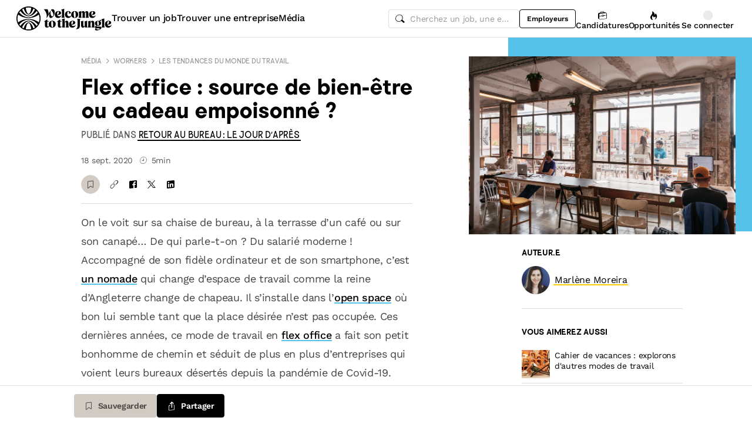

--- FILE ---
content_type: text/html; charset=utf-8
request_url: https://www.welcometothejungle.com/fr/articles/le-flex-office-pour-travailleurs-nomades
body_size: 60261
content:
<!DOCTYPE html><html lang="fr"><head><script type="text/javascript">window.env = {"ALERTS_API_HOST":"alerts.welcometothejungle.com","ALGOLIA_API_KEY_CLIENT":"4bd8f6215d0cc52b26430765769e65a0","ALGOLIA_APPLICATION_ID":"CSEKHVMS53","ALGOLIA_APPLICATIONS_INDEX":"wk_cms_private_applications_production","ALGOLIA_ARTICLES_INDEX":"wk_cms_articles_production","ALGOLIA_JOBS_INDEX_PREFIX":"wttj_jobs_production","ALGOLIA_ORGANIZATIONS_INDEX":"wk_cms_organizations_production","CDN_HOST":"https://cdn.welcometothejungle.com","CDN_IMAGES_HOST":"https://cdn-images.welcometothejungle.com","EBA_API_HOST":"employerbrand.welcometothejungle.com","EXPANSION_GLOBAL_HOST":"https://global.welcometothejungle.com","EXPANSION_US_HOST":"https://us.welcometothejungle.com","EXPANSION_UK_HOST":"https://uk.welcometothejungle.com","GOOGLE_CLIENT_ID":"405382547658-470vuq9vapq41apfhvlp5p4topbcic2t.apps.googleusercontent.com","GROWTHBOOK_CLIENT_KEY":"sdk-I9XIj06CWeI6Mn1","GROWTHBOOK_DECRYPTION_KEY":"Ukk/1AEglMdyzMFH27t/mA==","GROWTHBOOK_HOST":"growthbook-proxy.production.wttj.team","GTM_CONTAINER_ID":"GTM-WZZZJQ3","HERE_API_KEY":"3YHjVgEYjuwUatQAtD-wTX8lmNXEsULPzC8m59VMGDw","HOST":"welcometothejungle.com","LINKEDIN_APP_ID":"77afzkbvda3r70","LINKEDIN_APP_SALT":"c0a507c7-314d-4fa0-baa3-99d313b7a9c3","API_PUBLIC_DOMAIN":"api.welcometothejungle.com","PUBLIC_DOMAIN":"www.welcometothejungle.com","PUBLIC_PATH":"https://cdn.welcometothejungle.com/wttj-front/production/","RECAPTCHA_KEY":"6Lek6X8jAAAAADI-_bRv_LqNz_S6LE5do6UZf6og","SENTRY_DSN":"https://bfeea64560f2441fa4ffea787dc83b52@o140309.ingest.sentry.io/1222380","SENTRY_ENV":"production","SENTRY_TRACING_SAMPLE_RATE":"0.001","SNOWPLOW_ENDPOINT":"sp.welcometothejungle.com","SITEMAP_PATH":"sitemaps/index.xml.gz"}
window._toCdnUrl = filename => new URL(filename, window.env.PUBLIC_PATH)
</script><link rel="preconnect" href="https://cdn.welcometothejungle.com"><link rel="preconnect" href="https://cdn-images.welcometothejungle.com"><link rel="preconnect" href="https://api.welcometothejungle.com" crossorigin><link rel="preload" href="https://cdn.welcometothejungle.com/fonts/welcome-font-bold.woff2" as="font" type="font/woff2" crossorigin><link rel="preload" href="https://cdn.welcometothejungle.com/fonts/work-sans-latin.woff2" as="font" type="font/woff2" crossorigin><link rel="preload" href="https://cdn.welcometothejungle.com/fonts/icon-font/f19d0de47a5f6f7446d37111f075c0901835bf12/welcome-icon-font.woff2" as="font" type="font/woff2" crossorigin><meta http-equiv="content-language" content="fr"><meta name="viewport" content="width=device-width, initial-scale=1.0"><meta name="twitter:site" content="@WTTJ"><meta name="twitter:card" content="summary_large_image"><meta name="fb:app_id" content="308225676054204"><meta name="theme-color" content="#0b0b0d"><meta charset="utf-8"><title data-react-helmet="true">Flex office : les avantages et inconvénients pour les salariés</title><meta data-react-helmet="true" name="description" content="Le « flex office », tendance qui bouscule la vision individuelle du bureau pour un environnement collaboratif et dynamique est de plus en plus en vogue, notamment depuis la crise sanitaire. Tour de ses avantages et inconvénients."/><meta data-react-helmet="true" name="robots" content="max-snippet:-1, max-image-preview:large, max-video-preview:-1"/><meta data-react-helmet="true" name="keywords" content="jobs,offres d&#x27;emploi,emploi,stage,alternance,apprentissage,offres de stage,entreprises,recrutement,startups,PME,grande entreprise,sociétés,recruteurs"/><meta data-react-helmet="true" property="og:title" content="Flex office : source de bien-être ou cadeau empoisonné ? | Welcome to the Jungle"/><meta data-react-helmet="true" name="twitter:title" content="Flex office : source de bien-être ou cadeau empoisonné ? | Welcome to the Jungle"/><meta data-react-helmet="true" property="og:description" content="Avec la crise liée au Covid-19, de plus en plus d&#x27;entreprises souhaitent instaurer le &quot;flex office&quot;."/><meta data-react-helmet="true" name="twitter:description" content="Avec la crise liée au Covid-19, de plus en plus d&#x27;entreprises souhaitent instaurer le &quot;flex office&quot;."/><meta data-react-helmet="true" property="og:image" content="https://cdn-images.welcometothejungle.com/95kS-5jtLo3k4iYamvH4gBdbl1ufzHJDqqgtK46Zs6I/rs:auto:1500::/q:85/czM6Ly93dHRqLXByb2R1Y3Rpb24vdXBsb2Fkcy9hcnRpY2xlL2ltYWdlLzU3MDUvMTUxNDg4L2ZsZXgtb2ZmaWNlLTMuanBn"/><meta data-react-helmet="true" name="twitter:image" content="https://cdn-images.welcometothejungle.com/95kS-5jtLo3k4iYamvH4gBdbl1ufzHJDqqgtK46Zs6I/rs:auto:1500::/q:85/czM6Ly93dHRqLXByb2R1Y3Rpb24vdXBsb2Fkcy9hcnRpY2xlL2ltYWdlLzU3MDUvMTUxNDg4L2ZsZXgtb2ZmaWNlLTMuanBn"/><meta data-react-helmet="true" property="og:url" content="https://www.welcometothejungle.com/fr/articles/flex-office-travailleurs-nomades"/><meta data-react-helmet="true" property="og:type" content="article"/><link data-react-helmet="true" href="https://www.welcometothejungle.com/fr/articles/flex-office-travailleurs-nomades" rel="canonical"/><link data-react-helmet="true" href="https://www.welcometothejungle.com/fr/articles/flex-office-travailleurs-nomades" hrefLang="x-default" rel="alternate"/><link data-react-helmet="true" href="https://www.welcometothejungle.com/fr/articles/flex-office-travailleurs-nomades" hrefLang="fr-fr" rel="alternate"/><link rel="icon" href="https://cdn.welcometothejungle.com/wttj-front/production/favicon.png"><style data-styled="true" data-styled-version="6.1.17">html{line-height:1.15;-webkit-text-size-adjust:100%;}/*!sc*/
body{margin:0;}/*!sc*/
main{display:block;}/*!sc*/
h1{font-size:2em;margin:0.67em 0;}/*!sc*/
hr{box-sizing:content-box;height:0;overflow:visible;}/*!sc*/
pre{font-family:monospace;font-size:1em;}/*!sc*/
a{background-color:transparent;}/*!sc*/
abbr[title]{border-bottom:none;text-decoration:underline;text-decoration:underline dotted;}/*!sc*/
b,strong{font-weight:bolder;}/*!sc*/
code,kbd,samp{font-family:monospace;font-size:1em;}/*!sc*/
small{font-size:80%;}/*!sc*/
sub,sup{font-size:75%;line-height:0;position:relative;vertical-align:baseline;}/*!sc*/
sub{bottom:-0.25em;}/*!sc*/
sup{top:-0.5em;}/*!sc*/
img{border-style:none;}/*!sc*/
button,input,optgroup,select,textarea{font-family:inherit;font-size:100%;line-height:1.15;margin:0;}/*!sc*/
button,input{overflow:visible;}/*!sc*/
button,select{text-transform:none;}/*!sc*/
button,[type='button'],[type='reset'],[type='submit']{appearance:auto;-webkit-appearance:button;}/*!sc*/
button::-moz-focus-inner,[type='button']::-moz-focus-inner,[type='reset']::-moz-focus-inner,[type='submit']::-moz-focus-inner{border-style:none;padding:0;}/*!sc*/
button:-moz-focusring,[type='button']:-moz-focusring,[type='reset']:-moz-focusring,[type='submit']:-moz-focusring{outline:1px dotted ButtonText;}/*!sc*/
fieldset{padding:0.35em 0.75em 0.625em;}/*!sc*/
legend{box-sizing:border-box;color:inherit;display:table;max-width:100%;padding:0;white-space:normal;}/*!sc*/
progress{vertical-align:baseline;}/*!sc*/
textarea{overflow:auto;}/*!sc*/
[type='checkbox'],[type='radio']{box-sizing:border-box;padding:0;}/*!sc*/
[type='number']::-webkit-inner-spin-button,[type='number']::-webkit-outer-spin-button{height:auto;}/*!sc*/
[type='search']{appearance:textfield;-webkit-appearance:textfield;outline-offset:-2px;}/*!sc*/
[type='search']::-webkit-search-decoration{-webkit-appearance:none;}/*!sc*/
::-webkit-file-upload-button{-webkit-appearance:button;font:inherit;}/*!sc*/
details{display:block;}/*!sc*/
summary{display:list-item;}/*!sc*/
template{display:none;}/*!sc*/
[hidden]{display:none;}/*!sc*/
@font-face{font-family:welcome-font;src:url('https://cdn.welcometothejungle.com/fonts/welcome-font-regular.woff2') format('woff2'),url('https://cdn.welcometothejungle.com/fonts/welcome-font-regular.woff') format('woff');font-display:swap;font-weight:400;}/*!sc*/
@font-face{font-family:welcome-font;src:url('https://cdn.welcometothejungle.com/fonts/welcome-font-medium.woff2') format('woff2'),url('https://cdn.welcometothejungle.com/fonts/welcome-font-medium.woff') format('woff');font-display:swap;font-weight:500;}/*!sc*/
@font-face{font-family:welcome-font;src:url('https://cdn.welcometothejungle.com/fonts/welcome-font-bold.woff2') format('woff2'),url('https://cdn.welcometothejungle.com/fonts/welcome-font-bold.woff') format('woff');font-display:swap;font-weight:600;}/*!sc*/
@font-face{font-family:welcome-font;src:url('https://cdn.welcometothejungle.com/fonts/welcome-font-regular-italic.woff2') format('woff2'),url('https://cdn.welcometothejungle.com/fonts/welcome-font-regular-italic.woff') format('woff');font-display:swap;font-weight:400;font-style:italic;}/*!sc*/
@font-face{font-family:welcome-font;src:url('https://cdn.welcometothejungle.com/fonts/welcome-font-medium-italic.woff2') format('woff2'),url('https://cdn.welcometothejungle.com/fonts/welcome-font-medium-italic.woff') format('woff');font-display:swap;font-weight:500;font-style:italic;}/*!sc*/
@font-face{font-family:welcome-font;src:url('https://cdn.welcometothejungle.com/fonts/welcome-font-bold-italic.woff2') format('woff2'),url('https://cdn.welcometothejungle.com/fonts/welcome-font-bold-italic.woff') format('woff');font-display:swap;font-weight:600;font-style:italic;}/*!sc*/
@font-face{font-family:welcome-icon-font;src:url('https://cdn.welcometothejungle.com/fonts/icon-font/f19d0de47a5f6f7446d37111f075c0901835bf12/welcome-icon-font.woff2') format('woff2'),url('https://cdn.welcometothejungle.com/fonts/icon-font/f19d0de47a5f6f7446d37111f075c0901835bf12/welcome-icon-font.woff') format('woff');font-display:block;}/*!sc*/
@font-face{font-family:work-sans;src:url('https://cdn.welcometothejungle.com/fonts/work-sans-latin-ext.woff2') format('woff2-variations'),url('https://cdn.welcometothejungle.com/fonts/work-sans-latin-ext.woff') format('woff-variations');font-display:swap;font-weight:100 1000;unicode-range:U+0100-024F,U+0259,U+1E00-1EFF,U+2020,U+20A0-20AB,U+20AD-20CF,U+2113,U+2C60-2C7F,U+A720-A7FF;}/*!sc*/
@font-face{font-family:work-sans;src:url('https://cdn.welcometothejungle.com/fonts/work-sans-latin.woff2') format('woff2-variations'),url('https://cdn.welcometothejungle.com/fonts/work-sans-latin.woff') format('woff-variations');font-display:swap;font-weight:100 1000;unicode-range:U+0000-00FF,U+0131,U+0152-0153,U+02BB-02BC,U+02C6,U+02DA,U+02DC,U+2000-206F,U+2074,U+20AC,U+2122,U+2191,U+2193,U+2212,U+2215,U+FEFF,U+FFFD;}/*!sc*/
body,button,input,select,textarea{font-family:work-sans,sans-serif;-webkit-font-smoothing:antialiased;line-height:1.15;letter-spacing:-0.019rem;}/*!sc*/
html,body,div,span,applet,object,iframe,h1,h2,h3,h4,h5,h6,p,blockquote,pre,a,abbr,acronym,address,big,cite,code,del,dfn,em,img,ins,kbd,q,s,samp,small,strike,strong,sub,sup,tt,var,b,u,i,center,dl,dt,dd,ol,ul,li,fieldset,form,label,legend,table,caption,tbody,tfoot,thead,tr,th,td,article,aside,canvas,details,embed,figure,figcaption,footer,header,hgroup,menu,nav,output,ruby,section,summary,time,mark,audio,video{min-width:0;min-height:0;margin:0;padding:0;border:0;font-size:100%;vertical-align:baseline;}/*!sc*/
article,aside,details,figcaption,figure,footer,header,hgroup,menu,nav,section{display:block;}/*!sc*/
ol,ul{list-style:none;}/*!sc*/
blockquote,q{quotes:none;}/*!sc*/
blockquote::before,blockquote::after,q::before,q::after{content:'';content:none;}/*!sc*/
table{border-collapse:collapse;border-spacing:0;}/*!sc*/
a{text-decoration:none;}/*!sc*/
img{overflow:hidden;}/*!sc*/
input{-webkit-appearance:none;-moz-appearance:none;appearance:none;}/*!sc*/
input::-webkit-search-cancel-button{display:none;}/*!sc*/
:focus{outline:none!important;}/*!sc*/
*,*::after,*::before{box-sizing:border-box;-webkit-font-smoothing:antialiased;-moz-osx-font-smoothing:grayscale;}/*!sc*/
html{height:100%;}/*!sc*/
body{min-height:100%;padding-top:1px;margin-top:-1px;}/*!sc*/
html{color:#585858;}/*!sc*/
::selection{background-color:#FFCD00;color:#000000;}/*!sc*/
[type='search']{appearance:none;}/*!sc*/
input[type='search']::-webkit-search-decoration,input[type='search']::-webkit-search-cancel-button,input[type='search']::-webkit-search-results-button,input[type='search']::-webkit-search-results-decoration{appearance:none;}/*!sc*/
.Toaster__message-wrapper{min-height:'auto';}/*!sc*/
data-styled.g1[id="sc-global-iEDSUG1"]{content:"sc-global-iEDSUG1,"}/*!sc*/
.eZpwuD{align-items:center;display:flex;}/*!sc*/
@media (min-width: 980px){.eZpwuD{display:none;}}/*!sc*/
.hlxPMO{align-items:center;display:flex;flex-shrink:0;justify-content:center;gap:1.5rem;}/*!sc*/
@media (min-width: 1280px){.hlxPMO{gap:2rem;}}/*!sc*/
.arYOM{align-items:center;display:flex;width:7.875rem;}/*!sc*/
@media (min-width: 980px){.arYOM{width:10.125rem;}}/*!sc*/
.fPNwwj{display:none;}/*!sc*/
@media (min-width: 980px){.fPNwwj{display:flex;}}/*!sc*/
.edtTmU{align-items:center;display:flex;justify-content:flex-end;gap:0.75rem;}/*!sc*/
@media (min-width: 1280px){.edtTmU{gap:1.5rem;}}/*!sc*/
.hHUfem{align-items:center;display:flex;gap:0.75rem;}/*!sc*/
.gNtjog{width:100%;}/*!sc*/
.eTXvsd{display:none;flex:1;}/*!sc*/
@media (min-width: 736px){.eTXvsd{display:block;}}/*!sc*/
.kDWbur{position:relative;}/*!sc*/
.eXNBlH{align-items:center;display:flex;flex-shrink:0;gap:0.25rem;}/*!sc*/
@media (min-width: 1280px){.eXNBlH{gap:0.75rem;}}/*!sc*/
.fvyQuS{display:none;gap:0.25rem;}/*!sc*/
@media (min-width: 736px){.fvyQuS{display:flex;}}/*!sc*/
@media (min-width: 1280px){.fvyQuS{gap:0.75rem;}}/*!sc*/
.fiAokG{height:1rem;position:relative;width:1rem;}/*!sc*/
.dAjoPI{align-items:stretch;display:flex;flex:1;flex-direction:column;}/*!sc*/
.eWjwaE{display:grid;}/*!sc*/
.jkGMLE{display:inline-flex;flex:0 0 auto;line-height:normal;}/*!sc*/
.cHskww{display:flex;margin-top:0.75rem;}/*!sc*/
.bGEcFm{display:flex;margin-top:1.5rem;}/*!sc*/
.fIOJmp{align-items:center;display:flex;margin-top:1rem;}/*!sc*/
.idiCwS{height:1rem;width:1rem;}/*!sc*/
.hpONCJ{display:flex;flex-direction:row;gap:0.5rem;}/*!sc*/
.dpILHz{align-items:center;display:flex;}/*!sc*/
.diqMwy{background-color:#DEDEDE;height:1px;margin-top:1rem;margin-bottom:1rem;width:100%;}/*!sc*/
.fOaOfV{overflow:hidden;position:relative;width:calc(100% + 0.975rem);}/*!sc*/
@media (min-width: 736px){.fOaOfV{width:100%;}}/*!sc*/
@media (min-width: 1280px){.fOaOfV{display:none;overflow:initial;position:initial;}}/*!sc*/
.dQHYEg{background-color:#55C3E9;height:10.9375rem;left:calc(1rem + 1rem);position:absolute;width:100%;}/*!sc*/
@media (min-width: 480px){.dQHYEg{height:20.625rem;}}/*!sc*/
@media (min-width: 736px){.dQHYEg{right:0;}}/*!sc*/
@media (min-width: 1280px){.dQHYEg{left:initial;top:0;width:calc(46.5vw - 11.25rem);}}/*!sc*/
@media (min-width: 1920px){.dQHYEg{width:calc(46.5vw - 10rem);}}/*!sc*/
.bVMHiW{position:relative;padding-top:calc(1rem + 1rem);width:calc(100% - 0.75rem);}/*!sc*/
@media (min-width: 736px){.bVMHiW{padding-top:2rem;}}/*!sc*/
@media (min-width: 1280px){.bVMHiW{width:100%;}}/*!sc*/
.rYnkB{margin-top:2rem;margin-bottom:2rem;}/*!sc*/
@media (min-width: 1280px){.rYnkB{display:none;}}/*!sc*/
.bLSxyA{align-items:center;display:flex;}/*!sc*/
@media (min-width: 1280px){.bLSxyA{display:flex;}}/*!sc*/
.dklGzj{background-color:#F696C8;height:3rem;width:3rem;margin-right:0.5rem;}/*!sc*/
@media (min-width: 1280px){.dklGzj{height:3rem;width:3rem;}}/*!sc*/
.gPFXwK{margin-top:2rem;}/*!sc*/
.hFnkNz{display:flex;flex-wrap:wrap;gap:0.125rem;margin:-0.125rem;max-width:100%;}/*!sc*/
.hCbXCb{display:none;overflow:hidden;position:relative;width:calc(100% + 0.975rem);}/*!sc*/
@media (min-width: 736px){.hCbXCb{width:100%;}}/*!sc*/
@media (min-width: 1280px){.hCbXCb{display:block;overflow:initial;position:initial;}}/*!sc*/
.hTYwKi{display:none;margin:0 auto;padding-top:1.5rem;padding-bottom:1.5rem;max-width:17.125rem;position:sticky;top:4rem;}/*!sc*/
@media (min-width: 1280px){.hTYwKi{display:block;}}/*!sc*/
.eqcTaT{background-color:#DEDEDE;height:1px;margin-top:1.5rem;width:100%;}/*!sc*/
.eBfrKN{background-color:#F6F3EF;}/*!sc*/
.dgaHTR{display:grid;padding-top:1rem;}/*!sc*/
@media (min-width: 736px){.dgaHTR{padding-top:2rem;}}/*!sc*/
.xFRXB{padding-bottom:1.5rem;}/*!sc*/
.eNCnWc{display:flex;justify-content:space-between;padding:2rem;width:100%;}/*!sc*/
.bYZwcO{padding-right:1.5rem;}/*!sc*/
.bETert{flex-shrink:0;margin-top:auto;}/*!sc*/
@media (min-width: 736px){.bETert{margin:auto 0;}}/*!sc*/
.eWbEmD{background-color:#55C3E9;padding:1.5rem;}/*!sc*/
.iASsP{display:flex;}/*!sc*/
.htcakY{flex:1;}/*!sc*/
.bpsWkI{border-style:solid;border-top-color:#DEDEDE;margin-bottom:3rem;}/*!sc*/
@media (min-width: 736px){.bpsWkI{border-top-width:0.0625rem;}}/*!sc*/
@media (min-width: 1280px){.bpsWkI{border-left-color:#DEDEDE;border-left-width:0.0625rem;border-top-width:0;}}/*!sc*/
.jrjWCG{padding-right:1rem;padding-left:1rem;text-align:center;}/*!sc*/
@media (min-width: 980px){.jrjWCG{max-width:100%;margin-top:0;margin-bottom:0;}}/*!sc*/
@media (min-width: 1280px){.jrjWCG{max-width:23.875rem;margin-top:6rem;margin-bottom:6rem;}}/*!sc*/
.jDwjge{margin-bottom:3rem;width:14.375rem;}/*!sc*/
@media (min-width: 736px){.jDwjge{width:17.5rem;}}/*!sc*/
.cQKmES{bottom:0;position:sticky;}/*!sc*/
.dseJuP{background-color:#FFFFFF;border-color:#DEDEDE;border-style:solid;border-top-width:1px;bottom:0;height:4rem;position:sticky;transition-duration:500ms;z-index:3;}/*!sc*/
.jNEklz{align-items:center;display:flex;flex-shrink:0;gap:0.5rem;}/*!sc*/
.jDxTkV{z-index:2;}/*!sc*/
.jijEDz{padding:2rem 0;}/*!sc*/
@media (min-width: 980px){.jijEDz{padding:3rem 0;}}/*!sc*/
.binxZz{display:grid;gap:2rem;grid-template-columns:repeat(1, 1fr);}/*!sc*/
@media (min-width: 980px){.binxZz{grid-template-columns:repeat(4, 1fr);}}/*!sc*/
.bdeAWe{margin:0 auto;width:10.3125rem;}/*!sc*/
@media (min-width: 980px){.bdeAWe{margin:0;}}/*!sc*/
.bGzBwc{color:#FFFFFF;margin-bottom:1.5rem;display:block;width:10.3125rem;}/*!sc*/
.fpfSkT{align-items:center;display:flex;justify-content:space-between;}/*!sc*/
.cHwWQT{margin:0 auto;}/*!sc*/
@media (min-width: 480px){.cHwWQT{width:21.875rem;}}/*!sc*/
@media (min-width: 980px){.cHwWQT{margin:0;}}/*!sc*/
.eTvmmA{font-size:0.75rem;margin-top:0.125rem;}/*!sc*/
.hQuDkq{align-items:center;display:flex;flex-direction:column;justify-content:space-between;border-bottom:1px solid;border-bottom-color:#444444;border-top:1px solid;border-top-color:#444444;margin-top:2rem;margin-bottom:2rem;padding-top:2rem;padding-bottom:2rem;}/*!sc*/
@media (min-width: 980px){.hQuDkq{flex-direction:row;}}/*!sc*/
.ixzyOx{display:flex;justify-content:center;margin-top:3rem;}/*!sc*/
@media (min-width: 980px){.ixzyOx{justify-content:flex-end;margin-top:0;}}/*!sc*/
.qSeGO{align-items:center;display:flex;flex-direction:column;justify-content:space-between;}/*!sc*/
@media (min-width: 980px){.qSeGO{flex-direction:row;}}/*!sc*/
.bXZPtq{display:flex;flex-direction:column;text-align:center;}/*!sc*/
@media (min-width: 980px){.bXZPtq{flex-direction:row;text-align:left;}}/*!sc*/
.kwemVW{margin-top:1.5rem;}/*!sc*/
@media (min-width: 980px){.kwemVW{margin-top:0;}}/*!sc*/
data-styled.g31[id="sc-brzPDJ"]{content:"eZpwuD,hlxPMO,arYOM,fPNwwj,edtTmU,hHUfem,gNtjog,eTXvsd,kDWbur,eXNBlH,fvyQuS,fiAokG,dAjoPI,eWjwaE,jkGMLE,cHskww,bGEcFm,fIOJmp,idiCwS,hpONCJ,dpILHz,diqMwy,fOaOfV,dQHYEg,bVMHiW,rYnkB,bLSxyA,dklGzj,gPFXwK,hFnkNz,hCbXCb,hTYwKi,eqcTaT,eBfrKN,dgaHTR,xFRXB,eNCnWc,bYZwcO,bETert,eWbEmD,iASsP,htcakY,bpsWkI,jrjWCG,jDwjge,cQKmES,dseJuP,jNEklz,jDxTkV,jijEDz,binxZz,bdeAWe,bGzBwc,fpfSkT,cHwWQT,eTvmmA,hQuDkq,ixzyOx,qSeGO,bXZPtq,kwemVW,"}/*!sc*/
.gzjiGQ{width:0.75rem;height:0.75rem;}/*!sc*/
.gzjiGQ g,.gzjiGQ path{stroke:none;}/*!sc*/
.jhGcDB{width:1.5rem;height:1.5rem;}/*!sc*/
.jRimnL{width:1rem;height:1rem;margin-right:0.5rem;}/*!sc*/
.jRimnL g,.jRimnL path{stroke:none;}/*!sc*/
.hcGROm{width:1rem;height:1rem;margin-right:0.5rem;}/*!sc*/
data-styled.g135[id="sc-dPhEwk"]{content:"gzjiGQ,jhGcDB,jRimnL,hcGROm,"}/*!sc*/
.hKvNyI{font-size:1rem;font-weight:400;letter-spacing:-0.019rem;line-height:1.125rem;word-break:break-word;display:block;align-items:center;font-weight:500;gap:0.25rem;}/*!sc*/
@media (min-width: 980px){.hKvNyI{font-size:1rem;font-weight:400;letter-spacing:-0.019rem;line-height:1.125rem;align-items:center;font-weight:500;gap:0.25rem;}}/*!sc*/
.kGcvro{font-size:0.875rem;font-weight:400;letter-spacing:-0.019rem;line-height:1.125rem;word-break:break-word;display:block;align-items:center;display:none;font-weight:500;gap:0.25rem;}/*!sc*/
@media (min-width: 980px){.kGcvro{font-size:0.875rem;font-weight:400;letter-spacing:-0.019rem;line-height:1.125rem;align-items:center;display:none;font-weight:500;gap:0.25rem;}@media (min-width: 1280px){.kGcvro{display:flex;}}}/*!sc*/
@media (min-width: 1280px){.kGcvro{display:flex;}}/*!sc*/
.eXACZn{color:#000000;font-family:welcome-font,sans-serif;font-size:1.625rem;font-weight:600;letter-spacing:-0.05625rem;line-height:2rem;word-break:break-word;display:block;margin-top:0.5rem;}/*!sc*/
@media (min-width: 980px){.eXACZn{color:#000000;font-family:welcome-font,sans-serif;font-size:2.25rem;font-weight:600;letter-spacing:-0.0625rem;line-height:2.5rem;margin-top:0.5rem;}}/*!sc*/
.fFqzbU{font-family:welcome-font,sans-serif;font-size:0.6875rem;font-weight:500;letter-spacing:-0.0125rem;line-height:1.15;text-transform:uppercase;word-break:break-word;display:block;color:#585858;font-size:0.875rem;margin-right:0.25rem;}/*!sc*/
@media (min-width: 980px){.fFqzbU{font-family:welcome-font,sans-serif;font-size:0.6875rem;font-weight:500;letter-spacing:-0.0125rem;line-height:1.15;text-transform:uppercase;color:#585858;font-size:0.875rem;margin-right:0.25rem;}}/*!sc*/
.eEksUA{font-size:0.875rem;font-weight:400;letter-spacing:-0.019rem;line-height:1.125rem;word-break:break-word;display:block;margin-right:0.75rem;}/*!sc*/
@media (min-width: 980px){.eEksUA{font-size:0.875rem;font-weight:400;letter-spacing:-0.019rem;line-height:1.125rem;margin-right:0.75rem;}}/*!sc*/
.hLPnZM{font-size:0.875rem;font-weight:400;letter-spacing:-0.019rem;line-height:1.125rem;word-break:break-word;display:block;align-items:center;display:flex;}/*!sc*/
@media (min-width: 980px){.hLPnZM{font-size:0.875rem;font-weight:400;letter-spacing:-0.019rem;line-height:1.125rem;align-items:center;display:flex;}}/*!sc*/
.eehbKY{font-family:welcome-font,sans-serif;font-size:0.8125rem;font-weight:600;letter-spacing:-0.0125rem;line-height:1.15;text-transform:uppercase;word-break:break-word;display:block;color:#000000;margin-bottom:1rem;}/*!sc*/
@media (min-width: 980px){.eehbKY{font-family:welcome-font,sans-serif;font-size:0.8125rem;font-weight:600;letter-spacing:-0.0125rem;line-height:1.15;text-transform:uppercase;color:#000000;margin-bottom:1rem;}}/*!sc*/
.kFxFGc{font-size:1rem;font-weight:400;letter-spacing:-0.019rem;line-height:1.125rem;word-break:break-word;display:block;}/*!sc*/
@media (min-width: 980px){.kFxFGc{font-size:1rem;font-weight:400;letter-spacing:-0.019rem;line-height:1.125rem;}}/*!sc*/
.kpAvms{font-family:welcome-font,sans-serif;font-size:0.6875rem;font-weight:500;letter-spacing:-0.0125rem;line-height:1.15;text-transform:uppercase;word-break:break-word;display:block;color:#989898;margin-bottom:1rem;}/*!sc*/
@media (min-width: 980px){.kpAvms{font-family:welcome-font,sans-serif;font-size:0.6875rem;font-weight:500;letter-spacing:-0.0125rem;line-height:1.15;text-transform:uppercase;color:#989898;margin-bottom:1rem;}}/*!sc*/
.Gjzyc{font-family:welcome-font,sans-serif;font-size:0.8125rem;font-weight:600;letter-spacing:-0.0125rem;line-height:1.15;text-transform:uppercase;word-break:break-word;display:block;color:#000000;padding-bottom:1rem;}/*!sc*/
@media (min-width: 980px){.Gjzyc{font-family:welcome-font,sans-serif;font-size:0.8125rem;font-weight:600;letter-spacing:-0.0125rem;line-height:1.15;text-transform:uppercase;color:#000000;padding-bottom:1rem;}}/*!sc*/
.bfJbDJ{font-size:0.875rem;font-weight:400;letter-spacing:-0.019rem;line-height:1.125rem;word-break:break-word;display:block;display:-webkit-box;-webkit-box-orient:vertical;-webkit-line-clamp:3;line-height:normal;overflow:hidden;flex:1;padding-left:0.5rem;}/*!sc*/
@media (min-width: 980px){.bfJbDJ{font-size:0.875rem;font-weight:400;letter-spacing:-0.019rem;line-height:1.125rem;flex:1;padding-left:0.5rem;}}/*!sc*/
.cHlskH{color:#000000;font-family:welcome-font,sans-serif;font-size:1.25rem;font-weight:600;letter-spacing:-0.0375rem;line-height:1.5rem;word-break:break-word;display:block;padding-bottom:1rem;}/*!sc*/
@media (min-width: 980px){.cHlskH{color:#000000;font-family:welcome-font,sans-serif;font-size:1.625rem;font-weight:600;letter-spacing:-0.05625rem;line-height:2rem;padding-bottom:1rem;}}/*!sc*/
.ehEyXE{font-size:0.875rem;font-weight:400;letter-spacing:-0.019rem;line-height:1.125rem;word-break:break-word;display:block;}/*!sc*/
@media (min-width: 980px){.ehEyXE{font-size:0.875rem;font-weight:400;letter-spacing:-0.019rem;line-height:1.125rem;}}/*!sc*/
.dhamPl{color:#000000;font-family:welcome-font,sans-serif;font-size:0.875rem;font-weight:600;letter-spacing:-0.03125rem;line-height:1rem;word-break:break-word;display:block;padding-bottom:0.75rem;}/*!sc*/
@media (min-width: 980px){.dhamPl{color:#000000;font-family:welcome-font,sans-serif;font-size:1rem;font-weight:600;letter-spacing:-0.03125rem;line-height:1.125rem;padding-bottom:0.75rem;}@media (min-width: 480px){.dhamPl{padding-bottom:0;}}}/*!sc*/
@media (min-width: 480px){.dhamPl{padding-bottom:0;}}/*!sc*/
.eUxBqh{font-size:0.875rem;font-weight:400;letter-spacing:-0.019rem;line-height:1.125rem;word-break:break-word;display:block;display:-webkit-box;-webkit-box-orient:vertical;-webkit-line-clamp:3;line-height:normal;overflow:hidden;height:0;margin-top:0.75rem;margin-bottom:0.75rem;visibility:hidden;}/*!sc*/
@media (min-width: 980px){.eUxBqh{font-size:0.875rem;font-weight:400;letter-spacing:-0.019rem;line-height:1.125rem;height:0;margin-top:0.75rem;margin-bottom:0.75rem;visibility:hidden;}@media (min-width: 480px){.eUxBqh{height:fit-content;}}@media (min-width: 736px){.eUxBqh{visibility:visible;}}}/*!sc*/
@media (min-width: 480px){.eUxBqh{height:fit-content;}}/*!sc*/
@media (min-width: 736px){.eUxBqh{visibility:visible;}}/*!sc*/
.dnzXEk{font-size:0.75rem;font-weight:400;letter-spacing:-0.0125rem;line-height:0.875rem;word-break:break-word;display:block;}/*!sc*/
@media (min-width: 980px){.dnzXEk{font-size:0.75rem;font-weight:400;letter-spacing:-0.0125rem;line-height:0.875rem;}}/*!sc*/
.eWTBpn{color:#000000;font-family:welcome-font,sans-serif;font-size:1.25rem;font-weight:600;letter-spacing:-0.0375rem;line-height:1.5rem;word-break:break-word;display:block;}/*!sc*/
@media (min-width: 980px){.eWTBpn{color:#000000;font-family:welcome-font,sans-serif;font-size:1.625rem;font-weight:600;letter-spacing:-0.05625rem;line-height:2rem;}}/*!sc*/
.hdwsIQ{font-size:1rem;font-weight:400;letter-spacing:-0.019rem;line-height:1.125rem;word-break:break-word;display:block;color:#000000;padding-top:1rem;padding-bottom:1rem;}/*!sc*/
@media (min-width: 980px){.hdwsIQ{font-size:1rem;font-weight:400;letter-spacing:-0.019rem;line-height:1.125rem;color:#000000;padding-top:1rem;padding-bottom:1rem;}}/*!sc*/
.bURukQ{font-size:1rem;font-weight:400;letter-spacing:-0.019rem;line-height:1.125rem;word-break:break-word;display:block;color:#444444;padding-top:1.5rem;padding-bottom:1.5rem;}/*!sc*/
@media (min-width: 980px){.bURukQ{font-size:1rem;font-weight:400;letter-spacing:-0.019rem;line-height:1.125rem;color:#444444;padding-top:1.5rem;padding-bottom:1.5rem;}}/*!sc*/
data-styled.g136[id="sc-ikZCWJ"]{content:"hKvNyI,kGcvro,eXACZn,fFqzbU,eEksUA,hLPnZM,eehbKY,kFxFGc,kpAvms,Gjzyc,bfJbDJ,cHlskH,ehEyXE,dhamPl,eUxBqh,dnzXEk,eWTBpn,hdwsIQ,bURukQ,"}/*!sc*/
.jTBEPl{position:relative;overflow:hidden;display:flex;align-items:center;justify-content:center;background-color:#F696C8;height:3rem;width:3rem;margin-right:0.5rem;width:xs:48px;xl:48px;height:xs:48px;xl:48px;border-radius:50%;}/*!sc*/
.jTBEPl img{object-fit:cover;overflow:hidden;width:100%;height:100%;}/*!sc*/
@media (min-width: 1280px){.jTBEPl{height:3rem;width:3rem;}}/*!sc*/
data-styled.g137[id="sc-kWJkYy"]{content:"jTBEPl,"}/*!sc*/
.jScTGu{color:#000000;font-size:0.75rem;font-weight:600;letter-spacing:0;line-height:0.875rem;border-radius:0.25rem;background-color:transparent;border-color:transparent;position:relative;display:inline-flex;align-items:center;justify-content:center;width:auto;height:2rem;padding:0.5rem 0.75rem;text-decoration:none;text-align:center;white-space:nowrap;cursor:pointer;outline:none!important;border-width:1px;border-style:solid;appearance:none;overflow:hidden;transition:300ms ease;width:2rem;padding:0;border-radius:2rem;}/*!sc*/
.jScTGu>svg.wui-icon,.jScTGu>i.wui-icon-font{font-weight:initial;}/*!sc*/
.jScTGu>svg.wui-icon:only-child,.jScTGu>i.wui-icon-font:only-child{width:1rem;height:1rem;font-size:1rem;}/*!sc*/
.jScTGu>svg.wui-icon:not(:only-child),.jScTGu>i.wui-icon-font:not(:only-child){width:1rem;height:1rem;font-size:1rem;}/*!sc*/
.jScTGu>*:not(:only-child):not(:last-child){margin-right:0.5rem;}/*!sc*/
[data-wui-hidefocusrings] .jScTGu:focus{box-shadow:none;}/*!sc*/
.jScTGu:focus{box-shadow:0 0 0 2px #BDBDBD;}/*!sc*/
.jScTGu:hover{background-color:rgba(0, 0, 0, 0.1);}/*!sc*/
.jScTGu:active{background-color:rgba(0, 0, 0, 0.4);}/*!sc*/
.jScTGu[disabled]{cursor:not-allowed;}/*!sc*/
.gmBtll{color:#000000;font-size:0.75rem;font-weight:600;letter-spacing:0;line-height:0.875rem;border-radius:0.25rem;background-color:transparent;border-color:transparent;position:relative;display:inline-flex;align-items:center;justify-content:center;width:auto;height:2rem;padding:0.5rem 0.75rem;text-decoration:none;text-align:center;white-space:nowrap;cursor:pointer;outline:none!important;border-width:1px;border-style:solid;appearance:none;overflow:hidden;transition:300ms ease;width:2rem;padding:0;border-radius:2rem;}/*!sc*/
@media (min-width: 736px){.gmBtll{display:none;}}/*!sc*/
.gmBtll>svg.wui-icon,.gmBtll>i.wui-icon-font{font-weight:initial;}/*!sc*/
.gmBtll>svg.wui-icon:only-child,.gmBtll>i.wui-icon-font:only-child{width:1rem;height:1rem;font-size:1rem;}/*!sc*/
.gmBtll>svg.wui-icon:not(:only-child),.gmBtll>i.wui-icon-font:not(:only-child){width:1rem;height:1rem;font-size:1rem;}/*!sc*/
.gmBtll>*:not(:only-child):not(:last-child){margin-right:0.5rem;}/*!sc*/
[data-wui-hidefocusrings] .gmBtll:focus{box-shadow:none;}/*!sc*/
.gmBtll:focus{box-shadow:0 0 0 2px #BDBDBD;}/*!sc*/
.gmBtll:hover{background-color:rgba(0, 0, 0, 0.1);}/*!sc*/
.gmBtll:active{background-color:rgba(0, 0, 0, 0.4);}/*!sc*/
.gmBtll[disabled]{cursor:not-allowed;}/*!sc*/
.cbSmN{color:#000000;font-size:0.75rem;font-weight:600;letter-spacing:0;line-height:0.875rem;border-radius:0.25rem;background-color:transparent;border-color:#000000;position:relative;display:inline-flex;align-items:center;justify-content:center;width:auto;height:2rem;padding:0.5rem 0.75rem;text-decoration:none;text-align:center;white-space:nowrap;cursor:pointer;outline:none!important;border-width:1px;border-style:solid;appearance:none;overflow:hidden;transition:300ms ease;display:none;flex-shrink:0;}/*!sc*/
@media (min-width: 980px){.cbSmN{display:flex;}}/*!sc*/
.cbSmN>svg.wui-icon,.cbSmN>i.wui-icon-font{font-weight:initial;}/*!sc*/
.cbSmN>svg.wui-icon:only-child,.cbSmN>i.wui-icon-font:only-child{width:1rem;height:1rem;font-size:1rem;}/*!sc*/
.cbSmN>svg.wui-icon:not(:only-child),.cbSmN>i.wui-icon-font:not(:only-child){width:1rem;height:1rem;font-size:1rem;}/*!sc*/
.cbSmN>*:not(:only-child):not(:last-child){margin-right:0.5rem;}/*!sc*/
[data-wui-hidefocusrings] .cbSmN:focus{box-shadow:none;}/*!sc*/
.cbSmN:focus{box-shadow:0 0 0 2px #BDBDBD;}/*!sc*/
.cbSmN:hover{background-color:rgba(0, 0, 0, 0.1);}/*!sc*/
.cbSmN:active{background-color:rgba(0, 0, 0, 0.4);}/*!sc*/
.cbSmN[disabled]{cursor:not-allowed;}/*!sc*/
.hcAUKi{color:#4D4944;font-size:0.75rem;font-weight:600;letter-spacing:0;line-height:0.875rem;border-radius:0.25rem;background-color:#D2CBC3;border-color:#D2CBC3;position:relative;display:inline-flex;align-items:center;justify-content:center;width:auto;height:2rem;padding:0.5rem 0.75rem;text-decoration:none;text-align:center;white-space:nowrap;cursor:pointer;outline:none!important;border-width:1px;border-style:solid;appearance:none;overflow:hidden;transition:300ms ease;width:2rem;padding:0;border-radius:2rem;overflow:initial;margin-right:0.5rem;}/*!sc*/
.hcAUKi:focus{box-shadow:0 0 0 2px #FBF9F7;}/*!sc*/
.hcAUKi>svg.wui-icon,.hcAUKi>i.wui-icon-font{font-weight:initial;}/*!sc*/
.hcAUKi>svg.wui-icon:only-child,.hcAUKi>i.wui-icon-font:only-child{width:1rem;height:1rem;font-size:1rem;}/*!sc*/
.hcAUKi>svg.wui-icon:not(:only-child),.hcAUKi>i.wui-icon-font:not(:only-child){width:1rem;height:1rem;font-size:1rem;}/*!sc*/
.hcAUKi>*:not(:only-child):not(:last-child){margin-right:0.5rem;}/*!sc*/
.hcAUKi[disabled]{cursor:not-allowed;}/*!sc*/
.eYkQeR{color:#4D4944;font-size:0.75rem;font-weight:600;letter-spacing:0;line-height:0.875rem;border-radius:0.25rem;background-color:#D2CBC3;border-color:#D2CBC3;position:relative;display:inline-flex;align-items:center;justify-content:center;width:auto;height:2rem;padding:0.5rem 0.75rem;text-decoration:none;text-align:center;white-space:nowrap;cursor:pointer;outline:none!important;border-width:1px;border-style:solid;appearance:none;overflow:hidden;transition:300ms ease;width:2rem;padding:0;border-radius:2rem;overflow:initial;}/*!sc*/
.eYkQeR:focus{box-shadow:0 0 0 2px #FBF9F7;}/*!sc*/
.eYkQeR>svg.wui-icon,.eYkQeR>i.wui-icon-font{font-weight:initial;}/*!sc*/
.eYkQeR>svg.wui-icon:only-child,.eYkQeR>i.wui-icon-font:only-child{width:1rem;height:1rem;font-size:1rem;}/*!sc*/
.eYkQeR>svg.wui-icon:not(:only-child),.eYkQeR>i.wui-icon-font:not(:only-child){width:1rem;height:1rem;font-size:1rem;}/*!sc*/
.eYkQeR>*:not(:only-child):not(:last-child){margin-right:0.5rem;}/*!sc*/
.eYkQeR[disabled]{cursor:not-allowed;}/*!sc*/
.dONOES{color:#FFFFFF;font-size:0.75rem;font-weight:600;letter-spacing:0;line-height:0.875rem;border-radius:0.25rem;background-color:#000000;border-color:#000000;position:relative;display:inline-flex;align-items:center;justify-content:center;width:auto;font-size:0.875rem;font-weight:600;letter-spacing:-0.019rem;line-height:1.125rem;height:2.5rem;padding:0.5rem 1rem;text-decoration:none;text-align:center;white-space:nowrap;cursor:pointer;outline:none!important;border-width:1px;border-style:solid;appearance:none;overflow:hidden;transition:300ms ease;width:100%;}/*!sc*/
.dONOES>svg.wui-icon,.dONOES>i.wui-icon-font{font-weight:initial;}/*!sc*/
.dONOES>svg.wui-icon:only-child,.dONOES>i.wui-icon-font:only-child{width:1rem;height:1rem;font-size:1rem;}/*!sc*/
.dONOES>svg.wui-icon:not(:only-child),.dONOES>i.wui-icon-font:not(:only-child){width:1rem;height:1rem;font-size:1rem;}/*!sc*/
.dONOES>*:not(:only-child):not(:last-child){margin-right:0.5rem;}/*!sc*/
[data-wui-hidefocusrings] .dONOES:focus{box-shadow:none;}/*!sc*/
.dONOES:focus{box-shadow:0 0 0 2px #BDBDBD;}/*!sc*/
.dONOES:hover{background-color:#444444;border-color:transparent;}/*!sc*/
.dONOES:active{background-color:#989898;border-color:#989898;}/*!sc*/
.dONOES[disabled]{cursor:not-allowed;}/*!sc*/
.eMVfHF{color:#FFFFFF;font-size:0.75rem;font-weight:600;letter-spacing:0;line-height:0.875rem;border-radius:0.25rem;background-color:#000000;border-color:#000000;position:relative;display:inline-flex;align-items:center;justify-content:center;width:auto;font-size:0.875rem;font-weight:600;letter-spacing:-0.019rem;line-height:1.125rem;height:2.5rem;padding:0.5rem 1rem;text-decoration:none;text-align:center;white-space:nowrap;cursor:pointer;outline:none!important;border-width:1px;border-style:solid;appearance:none;overflow:hidden;transition:300ms ease;flex:0 0 auto;height:2.5rem;}/*!sc*/
.eMVfHF>svg.wui-icon,.eMVfHF>i.wui-icon-font{font-weight:initial;}/*!sc*/
.eMVfHF>svg.wui-icon:only-child,.eMVfHF>i.wui-icon-font:only-child{width:1rem;height:1rem;font-size:1rem;}/*!sc*/
.eMVfHF>svg.wui-icon:not(:only-child),.eMVfHF>i.wui-icon-font:not(:only-child){width:1rem;height:1rem;font-size:1rem;}/*!sc*/
.eMVfHF>*:not(:only-child):not(:last-child){margin-right:0.5rem;}/*!sc*/
[data-wui-hidefocusrings] .eMVfHF:focus{box-shadow:none;}/*!sc*/
.eMVfHF:focus{box-shadow:0 0 0 2px #BDBDBD;}/*!sc*/
.eMVfHF:hover{background-color:#444444;border-color:transparent;}/*!sc*/
.eMVfHF:active{background-color:#989898;border-color:#989898;}/*!sc*/
.eMVfHF[disabled]{cursor:not-allowed;}/*!sc*/
.gjUqFN{color:#000000;font-size:0.75rem;font-weight:600;letter-spacing:0;line-height:0.875rem;border-radius:0.25rem;background-color:#FFCD00;border-color:#FFCD00;position:relative;display:inline-flex;align-items:center;justify-content:center;width:auto;font-size:0.875rem;font-weight:600;letter-spacing:-0.019rem;line-height:1.125rem;height:2.5rem;padding:0.5rem 1rem;text-decoration:none;text-align:center;white-space:nowrap;cursor:pointer;outline:none!important;border-width:1px;border-style:solid;appearance:none;overflow:hidden;transition:300ms ease;}/*!sc*/
.gjUqFN>svg.wui-icon,.gjUqFN>i.wui-icon-font{font-weight:initial;}/*!sc*/
.gjUqFN>svg.wui-icon:only-child,.gjUqFN>i.wui-icon-font:only-child{width:1rem;height:1rem;font-size:1rem;}/*!sc*/
.gjUqFN>svg.wui-icon:not(:only-child),.gjUqFN>i.wui-icon-font:not(:only-child){width:1rem;height:1rem;font-size:1rem;}/*!sc*/
.gjUqFN>*:not(:only-child):not(:last-child){margin-right:0.5rem;}/*!sc*/
[data-wui-hidefocusrings] .gjUqFN:focus{box-shadow:none;}/*!sc*/
.gjUqFN:focus{box-shadow:0 0 0 2px #FFF1B2;}/*!sc*/
.gjUqFN:hover{background-color:#FFE166;border-color:#FFE166;}/*!sc*/
.gjUqFN:active{background-color:#FFF8D9;border-color:#FFF8D9;}/*!sc*/
.gjUqFN[disabled]{cursor:not-allowed;}/*!sc*/
.bODukG{color:#4D4944;font-size:0.75rem;font-weight:600;letter-spacing:0;line-height:0.875rem;border-radius:0.25rem;background-color:#D2CBC3;border-color:#D2CBC3;position:relative;display:inline-flex;align-items:center;justify-content:center;width:auto;font-size:0.875rem;font-weight:600;letter-spacing:-0.019rem;line-height:1.125rem;height:2.5rem;padding:0.5rem 1rem;text-decoration:none;text-align:center;white-space:nowrap;cursor:pointer;outline:none!important;border-width:1px;border-style:solid;appearance:none;overflow:hidden;transition:300ms ease;overflow:initial;}/*!sc*/
.bODukG:focus{box-shadow:0 0 0 2px #FBF9F7;}/*!sc*/
.bODukG>svg.wui-icon,.bODukG>i.wui-icon-font{font-weight:initial;}/*!sc*/
.bODukG>svg.wui-icon:only-child,.bODukG>i.wui-icon-font:only-child{width:1rem;height:1rem;font-size:1rem;}/*!sc*/
.bODukG>svg.wui-icon:not(:only-child),.bODukG>i.wui-icon-font:not(:only-child){width:1rem;height:1rem;font-size:1rem;}/*!sc*/
.bODukG>*:not(:only-child):not(:last-child){margin-right:0.5rem;}/*!sc*/
.bODukG[disabled]{cursor:not-allowed;}/*!sc*/
.fgDxIF{color:#FFFFFF;font-size:0.75rem;font-weight:600;letter-spacing:0;line-height:0.875rem;border-radius:0.25rem;background-color:#000000;border-color:#000000;position:relative;display:inline-flex;align-items:center;justify-content:center;width:auto;font-size:0.875rem;font-weight:600;letter-spacing:-0.019rem;line-height:1.125rem;height:2.5rem;padding:0.5rem 1rem;text-decoration:none;text-align:center;white-space:nowrap;cursor:pointer;outline:none!important;border-width:1px;border-style:solid;appearance:none;overflow:hidden;transition:300ms ease;}/*!sc*/
.fgDxIF>svg.wui-icon,.fgDxIF>i.wui-icon-font{font-weight:initial;}/*!sc*/
.fgDxIF>svg.wui-icon:only-child,.fgDxIF>i.wui-icon-font:only-child{width:1rem;height:1rem;font-size:1rem;}/*!sc*/
.fgDxIF>svg.wui-icon:not(:only-child),.fgDxIF>i.wui-icon-font:not(:only-child){width:1rem;height:1rem;font-size:1rem;}/*!sc*/
.fgDxIF>*:not(:only-child):not(:last-child){margin-right:0.5rem;}/*!sc*/
[data-wui-hidefocusrings] .fgDxIF:focus{box-shadow:none;}/*!sc*/
.fgDxIF:focus{box-shadow:0 0 0 2px #BDBDBD;}/*!sc*/
.fgDxIF:hover{background-color:#444444;border-color:transparent;}/*!sc*/
.fgDxIF:active{background-color:#989898;border-color:#989898;}/*!sc*/
.fgDxIF[disabled]{cursor:not-allowed;}/*!sc*/
.coPdtJ{color:#FFFFFF;font-size:0.75rem;font-weight:600;letter-spacing:0;line-height:0.875rem;border-radius:0.25rem;background-color:transparent;border-color:transparent;position:relative;display:inline-flex;align-items:center;justify-content:center;width:auto;height:2rem;padding:0.5rem 0.75rem;text-decoration:none;text-align:center;white-space:nowrap;cursor:pointer;outline:none!important;border-width:1px;border-style:solid;appearance:none;overflow:hidden;transition:300ms ease;width:2rem;padding:0;border-radius:2rem;}/*!sc*/
.coPdtJ>svg.wui-icon,.coPdtJ>i.wui-icon-font{font-weight:initial;}/*!sc*/
.coPdtJ>svg.wui-icon:only-child,.coPdtJ>i.wui-icon-font:only-child{width:1rem;height:1rem;font-size:1rem;}/*!sc*/
.coPdtJ>svg.wui-icon:not(:only-child),.coPdtJ>i.wui-icon-font:not(:only-child){width:1rem;height:1rem;font-size:1rem;}/*!sc*/
.coPdtJ>*:not(:only-child):not(:last-child){margin-right:0.5rem;}/*!sc*/
[data-wui-hidefocusrings] .coPdtJ:focus{box-shadow:none;}/*!sc*/
.coPdtJ:focus{box-shadow:0 0 0 2px #585858;}/*!sc*/
.coPdtJ:hover{background-color:rgba(255, 255, 255, 0.1);}/*!sc*/
.coPdtJ:active{background-color:rgba(255, 255, 255, 0.4);}/*!sc*/
.coPdtJ[disabled]{cursor:not-allowed;}/*!sc*/
.ctgBUF{color:#000000;font-size:0.75rem;font-weight:600;letter-spacing:0;line-height:0.875rem;border-radius:0.25rem;background-color:#FFCD00;border-color:#FFCD00;position:relative;display:inline-flex;align-items:center;justify-content:center;width:auto;font-size:0.875rem;font-weight:600;letter-spacing:-0.019rem;line-height:1.125rem;height:2.5rem;padding:0.5rem 1rem;text-decoration:none;text-align:center;white-space:nowrap;cursor:pointer;outline:none!important;border-width:1px;border-style:solid;appearance:none;overflow:hidden;transition:300ms ease;flex:0 0 auto;height:2.5rem;}/*!sc*/
.ctgBUF>svg.wui-icon,.ctgBUF>i.wui-icon-font{font-weight:initial;}/*!sc*/
.ctgBUF>svg.wui-icon:only-child,.ctgBUF>i.wui-icon-font:only-child{width:1rem;height:1rem;font-size:1rem;}/*!sc*/
.ctgBUF>svg.wui-icon:not(:only-child),.ctgBUF>i.wui-icon-font:not(:only-child){width:1rem;height:1rem;font-size:1rem;}/*!sc*/
.ctgBUF>*:not(:only-child):not(:last-child){margin-right:0.5rem;}/*!sc*/
[data-wui-hidefocusrings] .ctgBUF:focus{box-shadow:none;}/*!sc*/
.ctgBUF:focus{box-shadow:0 0 0 2px #FFF1B2;}/*!sc*/
.ctgBUF:hover{background-color:#FFE166;border-color:#FFE166;}/*!sc*/
.ctgBUF:active{background-color:#FFF8D9;border-color:#FFF8D9;}/*!sc*/
.ctgBUF[disabled]{cursor:not-allowed;}/*!sc*/
.hIekCD{color:#FFFFFF;font-size:0.75rem;font-weight:600;letter-spacing:0;line-height:0.875rem;border-radius:0.25rem;background-color:transparent;border-color:#FFFFFF;position:relative;display:inline-flex;align-items:center;justify-content:center;width:auto;font-size:0.875rem;font-weight:600;letter-spacing:-0.019rem;line-height:1.125rem;height:2.5rem;padding:0.5rem 1rem;text-decoration:none;text-align:center;white-space:nowrap;cursor:pointer;outline:none!important;border-width:1px;border-style:solid;appearance:none;overflow:hidden;transition:300ms ease;margin-right:0.75rem;}/*!sc*/
.hIekCD>svg.wui-icon,.hIekCD>i.wui-icon-font{font-weight:initial;}/*!sc*/
.hIekCD>svg.wui-icon:only-child,.hIekCD>i.wui-icon-font:only-child{width:1rem;height:1rem;font-size:1rem;}/*!sc*/
.hIekCD>svg.wui-icon:not(:only-child),.hIekCD>i.wui-icon-font:not(:only-child){width:1rem;height:1rem;font-size:1rem;}/*!sc*/
.hIekCD>*:not(:only-child):not(:last-child){margin-right:0.5rem;}/*!sc*/
[data-wui-hidefocusrings] .hIekCD:focus{box-shadow:none;}/*!sc*/
.hIekCD:focus{box-shadow:0 0 0 2px #585858;}/*!sc*/
.hIekCD:hover{background-color:rgba(255, 255, 255, 0.1);}/*!sc*/
.hIekCD:active{background-color:rgba(255, 255, 255, 0.4);}/*!sc*/
.hIekCD[disabled]{cursor:not-allowed;}/*!sc*/
.iIIKPj{color:#000000;font-size:0.75rem;font-weight:600;letter-spacing:0;line-height:0.875rem;border-radius:0.25rem;background-color:#FFFFFF;border-color:#FFFFFF;position:relative;display:inline-flex;align-items:center;justify-content:center;width:auto;font-size:0.875rem;font-weight:600;letter-spacing:-0.019rem;line-height:1.125rem;height:2.5rem;padding:0.5rem 1rem;text-decoration:none;text-align:center;white-space:nowrap;cursor:pointer;outline:none!important;border-width:1px;border-style:solid;appearance:none;overflow:hidden;transition:300ms ease;}/*!sc*/
.iIIKPj>svg.wui-icon,.iIIKPj>i.wui-icon-font{font-weight:initial;}/*!sc*/
.iIIKPj>svg.wui-icon:only-child,.iIIKPj>i.wui-icon-font:only-child{width:1rem;height:1rem;font-size:1rem;}/*!sc*/
.iIIKPj>svg.wui-icon:not(:only-child),.iIIKPj>i.wui-icon-font:not(:only-child){width:1rem;height:1rem;font-size:1rem;}/*!sc*/
.iIIKPj>*:not(:only-child):not(:last-child){margin-right:0.5rem;}/*!sc*/
[data-wui-hidefocusrings] .iIIKPj:focus{box-shadow:none;}/*!sc*/
.iIIKPj:focus{box-shadow:0 0 0 2px #585858;}/*!sc*/
.iIIKPj:hover{background-color:#DEDEDE;border-color:transparent;}/*!sc*/
.iIIKPj:active{background-color:#989898;border-color:#989898;}/*!sc*/
.iIIKPj[disabled]{cursor:not-allowed;}/*!sc*/
.kjcxDi{color:#FFFFFF;font-size:0.75rem;font-weight:600;letter-spacing:0;line-height:0.875rem;border-radius:0.25rem;background-color:transparent;border-color:transparent;position:relative;display:inline-flex;align-items:center;justify-content:center;width:auto;font-size:0.875rem;font-weight:600;letter-spacing:-0.019rem;line-height:1.125rem;height:2.5rem;padding:0.5rem 1rem;text-decoration:none;text-align:center;white-space:nowrap;cursor:pointer;outline:none!important;border-width:1px;border-style:solid;appearance:none;overflow:hidden;transition:300ms ease;}/*!sc*/
.kjcxDi>svg.wui-icon,.kjcxDi>i.wui-icon-font{font-weight:initial;}/*!sc*/
.kjcxDi>svg.wui-icon:only-child,.kjcxDi>i.wui-icon-font:only-child{width:1rem;height:1rem;font-size:1rem;}/*!sc*/
.kjcxDi>svg.wui-icon:not(:only-child),.kjcxDi>i.wui-icon-font:not(:only-child){width:1rem;height:1rem;font-size:1rem;}/*!sc*/
.kjcxDi>*:not(:only-child):not(:last-child){margin-right:0.5rem;}/*!sc*/
[data-wui-hidefocusrings] .kjcxDi:focus{box-shadow:none;}/*!sc*/
.kjcxDi:focus{box-shadow:0 0 0 2px #585858;}/*!sc*/
.kjcxDi:hover{background-color:rgba(255, 255, 255, 0.1);}/*!sc*/
.kjcxDi:active{background-color:rgba(255, 255, 255, 0.4);}/*!sc*/
.kjcxDi[disabled]{cursor:not-allowed;}/*!sc*/
data-styled.g139[id="sc-fPWDMM"]{content:"jScTGu,gmBtll,cbSmN,hcAUKi,eYkQeR,dONOES,eMVfHF,gjUqFN,bODukG,fgDxIF,coPdtJ,ctgBUF,hIekCD,iIIKPj,kjcxDi,"}/*!sc*/
.kFTeYO{display:inline-block;font-family:welcome-icon-font;font-size:1.5rem;}/*!sc*/
.kFTeYO::before{content:'\F19B';display:block;font-style:normal;font-variant:normal;text-transform:none;line-height:1;-webkit-font-smoothing:antialiased;-moz-osx-font-smoothing:grayscale;}/*!sc*/
.eKmjGj{display:inline-block;font-family:welcome-icon-font;font-size:1.5rem;}/*!sc*/
.eKmjGj::before{content:'\F1D6';display:block;font-style:normal;font-variant:normal;text-transform:none;line-height:1;-webkit-font-smoothing:antialiased;-moz-osx-font-smoothing:grayscale;}/*!sc*/
.hgDmSs{display:inline-block;font-family:welcome-icon-font;font-size:1rem;}/*!sc*/
.hgDmSs::before{content:'\F1D6';display:block;font-style:normal;font-variant:normal;text-transform:none;line-height:1;-webkit-font-smoothing:antialiased;-moz-osx-font-smoothing:grayscale;}/*!sc*/
.fja-DnA{display:inline-block;font-family:welcome-icon-font;font-size:icons.16;}/*!sc*/
.fja-DnA::before{content:'\F1EA';display:block;font-style:normal;font-variant:normal;text-transform:none;line-height:1;-webkit-font-smoothing:antialiased;-moz-osx-font-smoothing:grayscale;}/*!sc*/
.fTZhWD{display:inline-block;font-family:welcome-icon-font;font-size:icons.16;}/*!sc*/
.fTZhWD::before{content:'\F125';display:block;font-style:normal;font-variant:normal;text-transform:none;line-height:1;-webkit-font-smoothing:antialiased;-moz-osx-font-smoothing:grayscale;}/*!sc*/
.cjIWPk{display:inline-block;font-family:welcome-icon-font;font-size:0.75rem;margin-right:0.5rem;}/*!sc*/
.cjIWPk::before{content:'\F133';display:block;font-style:normal;font-variant:normal;text-transform:none;line-height:1;-webkit-font-smoothing:antialiased;-moz-osx-font-smoothing:grayscale;}/*!sc*/
.kqTBDG{display:inline-block;font-family:welcome-icon-font;font-size:1.5rem;font-weight:normal;font-size:1rem;}/*!sc*/
.kqTBDG::before{content:'\F120';display:block;font-style:normal;font-variant:normal;text-transform:none;line-height:1;-webkit-font-smoothing:antialiased;-moz-osx-font-smoothing:grayscale;}/*!sc*/
.SOmBz{display:inline-block;font-family:welcome-icon-font;font-size:1.5rem;font-weight:normal;font-size:1rem;}/*!sc*/
.SOmBz::before{content:'\F121';display:block;font-style:normal;font-variant:normal;text-transform:none;line-height:1;-webkit-font-smoothing:antialiased;-moz-osx-font-smoothing:grayscale;}/*!sc*/
.fHpMFP{display:inline-block;font-family:welcome-icon-font;font-size:1.5rem;}/*!sc*/
.fHpMFP::before{content:'\F18F';display:block;font-style:normal;font-variant:normal;text-transform:none;line-height:1;-webkit-font-smoothing:antialiased;-moz-osx-font-smoothing:grayscale;}/*!sc*/
.ebCtlG{display:inline-block;font-family:welcome-icon-font;font-size:1.5rem;}/*!sc*/
.ebCtlG::before{content:'\F161';display:block;font-style:normal;font-variant:normal;text-transform:none;line-height:1;-webkit-font-smoothing:antialiased;-moz-osx-font-smoothing:grayscale;}/*!sc*/
.jHWxzy{display:inline-block;font-family:welcome-icon-font;font-size:1.5rem;}/*!sc*/
.jHWxzy::before{content:'\F21E';display:block;font-style:normal;font-variant:normal;text-transform:none;line-height:1;-webkit-font-smoothing:antialiased;-moz-osx-font-smoothing:grayscale;}/*!sc*/
.gLhmjo{display:inline-block;font-family:welcome-icon-font;font-size:1.5rem;}/*!sc*/
.gLhmjo::before{content:'\F190';display:block;font-style:normal;font-variant:normal;text-transform:none;line-height:1;-webkit-font-smoothing:antialiased;-moz-osx-font-smoothing:grayscale;}/*!sc*/
.ihNfsf{display:inline-block;font-family:welcome-icon-font;font-size:1.5rem;color:#FFFFFF;font-weight:normal;}/*!sc*/
.ihNfsf::before{content:'\F1DA';display:block;font-style:normal;font-variant:normal;text-transform:none;line-height:1;-webkit-font-smoothing:antialiased;-moz-osx-font-smoothing:grayscale;}/*!sc*/
.lcWWIf{display:inline-block;font-family:welcome-icon-font;font-size:1rem;margin-right:0.5rem;}/*!sc*/
.lcWWIf::before{content:'\F18F';display:block;font-style:normal;font-variant:normal;text-transform:none;line-height:1;-webkit-font-smoothing:antialiased;-moz-osx-font-smoothing:grayscale;}/*!sc*/
.eKhgdy{display:inline-block;font-family:welcome-icon-font;font-size:1rem;margin-right:0.5rem;}/*!sc*/
.eKhgdy::before{content:'\F161';display:block;font-style:normal;font-variant:normal;text-transform:none;line-height:1;-webkit-font-smoothing:antialiased;-moz-osx-font-smoothing:grayscale;}/*!sc*/
.hDuMAC{display:inline-block;font-family:welcome-icon-font;font-size:1rem;margin-right:0.5rem;}/*!sc*/
.hDuMAC::before{content:'\F21E';display:block;font-style:normal;font-variant:normal;text-transform:none;line-height:1;-webkit-font-smoothing:antialiased;-moz-osx-font-smoothing:grayscale;}/*!sc*/
.btAMvw{display:inline-block;font-family:welcome-icon-font;font-size:1rem;margin-right:0.5rem;}/*!sc*/
.btAMvw::before{content:'\F190';display:block;font-style:normal;font-variant:normal;text-transform:none;line-height:1;-webkit-font-smoothing:antialiased;-moz-osx-font-smoothing:grayscale;}/*!sc*/
.eGyzzk{display:inline-block;font-family:welcome-icon-font;font-size:1.5rem;}/*!sc*/
.eGyzzk::before{content:'\F217';display:block;font-style:normal;font-variant:normal;text-transform:none;line-height:1;-webkit-font-smoothing:antialiased;-moz-osx-font-smoothing:grayscale;}/*!sc*/
.coetNl{display:inline-block;font-family:welcome-icon-font;font-size:1.5rem;}/*!sc*/
.coetNl::before{content:'\F184';display:block;font-style:normal;font-variant:normal;text-transform:none;line-height:1;-webkit-font-smoothing:antialiased;-moz-osx-font-smoothing:grayscale;}/*!sc*/
.iJELbF{display:inline-block;font-family:welcome-icon-font;font-size:0.75rem;margin-left:0.5rem;}/*!sc*/
.iJELbF::before{content:'\F153';display:block;font-style:normal;font-variant:normal;text-transform:none;line-height:1;-webkit-font-smoothing:antialiased;-moz-osx-font-smoothing:grayscale;}/*!sc*/
data-styled.g151[id="sc-eefUHm"]{content:"kFTeYO,eKmjGj,hgDmSs,fja-DnA,fTZhWD,cjIWPk,kqTBDG,SOmBz,fHpMFP,ebCtlG,jHWxzy,gLhmjo,ihNfsf,lcWWIf,eKhgdy,hDuMAC,btAMvw,eGyzzk,coetNl,iJELbF,"}/*!sc*/
.hSCgcB{border-radius:0.25rem;font-weight:500;background-color:#F6F3EF;color:#1E1C1A;font-size:0.875rem;gap:0.5rem;height:2rem;padding:0.25rem 0.5rem;position:relative;display:inline-flex;align-items:center;justify-content:center;line-height:initial;transition:300ms ease;max-width:100%;white-space:nowrap;overflow:hidden;text-overflow:ellipsis;cursor:pointer;text-decoration:none;}/*!sc*/
.hSCgcB span,.hSCgcB p{white-space:nowrap;overflow:hidden;text-overflow:ellipsis;}/*!sc*/
.hSCgcB:hover,.hSCgcB:focus{background-color:#EAE4DE;}/*!sc*/
.hSCgcB >*:not(:last-child){margin-right:0.125rem;}/*!sc*/
.hSCgcB>svg{width:1rem;height:1rem;}/*!sc*/
.hSCgcB >*:not(:only-child) .sc-dPhEwk:last-child{opacity:1;transition:opacity 300ms ease;cursor:pointer;}/*!sc*/
.hSCgcB >*:not(:only-child) .sc-dPhEwk:last-child:hover{opacity:0.7;}/*!sc*/
data-styled.g176[id="sc-ifpNTt"]{content:"hSCgcB,"}/*!sc*/
.hqzjoQ{width:100%;}/*!sc*/
.hqzjoQ .sc-fVGsQc{margin-bottom:0.5rem;}/*!sc*/
data-styled.g181[id="sc-UxPhr"]{content:"hqzjoQ,"}/*!sc*/
.ANAgW{display:flex;align-items:flex-start;gap:0.5rem;}/*!sc*/
data-styled.g182[id="sc-cBqwFG"]{content:"ANAgW,"}/*!sc*/
.ftVmce{display:flex;flex-direction:column;}/*!sc*/
data-styled.g183[id="sc-foynNt"]{content:"ftVmce,"}/*!sc*/
.ihCmgA{position:absolute;top:0;left:0.75rem;right:auto;bottom:0;display:flex;justify-content:center;align-items:center;pointer-events:none;transition:300ms ease;transition-timing-function:primary;color:#000000;}/*!sc*/
.ihCmgA>button{pointer-events:auto;}/*!sc*/
data-styled.g184[id="sc-gVqVlI"]{content:"ihCmgA,"}/*!sc*/
.hMZcHa{background-color:#FFFFFF;border-color:#DEDEDE;border-radius:0.25rem;border-style:solid;border-width:1px;color:#000000;font-size:0.875rem;font-weight:400;line-height:1rem;outline:none;width:100%;transition:300ms ease;appearance:none;height:2rem;padding-bottom:0.5rem;padding-left:0.75rem;padding-right:0.75rem;padding-top:0.5rem;padding-left:calc(
          0.75rem + 1rem +
            0.5rem
        );text-overflow:ellipsis;flex:1;width:100%;}/*!sc*/
.hMZcHa:hover{border-color:#BDBDBD;}/*!sc*/
.hMZcHa::placeholder{color:#989898;}/*!sc*/
.hMZcHa:focus{box-shadow:0 0 0 2px #FFF1B2;border-color:#FFCD00;}/*!sc*/
.hMZcHa[disabled]{background-color:#D2CBC3;color:#4D4944;cursor:not-allowed;}/*!sc*/
.hMZcHa:invalid,.hMZcHa:-moz-submit-invalid,.hMZcHa:-moz-ui-invalid{box-shadow:none;}/*!sc*/
.eAHxxR{background-color:#FFFFFF;border-color:#DEDEDE;border-radius:0.25rem;border-style:solid;border-width:1px;color:#000000;font-size:0.875rem;font-weight:400;line-height:1rem;outline:none;width:100%;transition:300ms ease;appearance:none;height:2.5rem;padding-bottom:0.75rem;padding-left:0.75rem;padding-right:0.75rem;padding-top:0.75rem;text-overflow:ellipsis;}/*!sc*/
.eAHxxR:hover{border-color:#BDBDBD;}/*!sc*/
.eAHxxR::placeholder{color:#989898;}/*!sc*/
.eAHxxR:focus{box-shadow:0 0 0 2px #FFF1B2;border-color:#FFCD00;}/*!sc*/
.eAHxxR[disabled]{background-color:#D2CBC3;color:#4D4944;cursor:not-allowed;}/*!sc*/
.eAHxxR:invalid,.eAHxxR:-moz-submit-invalid,.eAHxxR:-moz-ui-invalid{box-shadow:none;}/*!sc*/
data-styled.g187[id="sc-fibHhp"]{content:"hMZcHa,eAHxxR,"}/*!sc*/
.eIptht{background-color:#FFFFFF;border-color:#DEDEDE;border-style:solid;border-width:1px;z-index:999;bottom:0;left:0;top:0!important;transform:translateX(-100%);width:42.5rem;position:fixed;display:flex;flex-direction:column;overflow:auto;opacity:0;transition:300ms ease;max-width:100%;}/*!sc*/
.eIptht[data-enter]{opacity:1;transform:translate(0, 0);}/*!sc*/
@media (min-width: 980px){.eIptht{display:none;}}/*!sc*/
data-styled.g200[id="sc-iSAVxj"]{content:"eIptht,"}/*!sc*/
.gFQtkd{display:inline-flex;flex-direction:row;align-items:center;opacity:1;line-height:1.5;text-decoration:none;cursor:pointer;color:#000000;}/*!sc*/
.gFQtkd >.wui-text{margin-right:-2px;margin-left:-2px;padding-left:2px;padding-right:2px;background-image:linear-gradient(
        0deg,
        #FFCD00,
        #FFCD00 100%
      );background-repeat:no-repeat;background-size:100% 50%;background-position-y:calc(200% - 2px);transition:background-position-y 250ms,background-size 250ms,color 250ms;color:#000000;font-weight:500;transition:300ms ease;background-image:linear-gradient(0deg, #000000, #000000 100%);color:#000000;}/*!sc*/
.gFQtkd:hover >.wui-text,.gFQtkd:focus >.wui-text{opacity:1;background-position-y:100%;background-size:100% 100%;color:#FFFFFF;outline:none!important;}/*!sc*/
.gFQtkd[disabled]{pointer-events:none;}/*!sc*/
.gFQtkd[disabled] >.wui-text{background-image:linear-gradient(0deg, #DEDEDE, #DEDEDE 100%);color:#989898;}/*!sc*/
.gFQtkd>*:not(:only-child):not(:last-child){margin-right:0.25rem;}/*!sc*/
.djgIMU{display:inline-flex;flex-direction:row;align-items:center;opacity:1;line-height:1.5;text-decoration:none;cursor:pointer;display:inline;font-weight:400;}/*!sc*/
.djgIMU >.wui-text{margin-right:-2px;margin-left:-2px;padding-left:2px;padding-right:2px;background-image:linear-gradient(
        0deg,
        #FFCD00,
        #FFCD00 100%
      );background-repeat:no-repeat;background-size:100% 50%;background-position-y:calc(200% - 2px);transition:background-position-y 250ms,background-size 250ms,color 250ms;color:#000000;font-weight:500;transition:300ms ease;font-weight:400;}/*!sc*/
.djgIMU:hover >.wui-text,.djgIMU:focus >.wui-text{opacity:1;background-position-y:100%;background-size:100% 100%;outline:none!important;}/*!sc*/
.djgIMU[disabled]{pointer-events:none;}/*!sc*/
.djgIMU[disabled] >.wui-text{background-image:linear-gradient(0deg, #DEDEDE, #DEDEDE 100%);color:#989898;}/*!sc*/
.djgIMU>*:not(:only-child):not(:last-child){margin-right:0.25rem;}/*!sc*/
.cRchvG{display:inline-flex;flex-direction:row;align-items:center;opacity:1;line-height:1.5;text-decoration:none;cursor:pointer;font-weight:inherit;}/*!sc*/
.cRchvG >.wui-text{margin-right:-2px;margin-left:-2px;padding-left:2px;padding-right:2px;background-image:linear-gradient(
        0deg,
        #FFCD00,
        #FFCD00 100%
      );background-repeat:no-repeat;background-size:100% 50%;background-position-y:calc(200% - 2px);transition:background-position-y 250ms,background-size 250ms,color 250ms;color:#000000;font-weight:500;transition:300ms ease;font-weight:inherit;}/*!sc*/
.cRchvG:hover >.wui-text,.cRchvG:focus >.wui-text{opacity:1;background-position-y:100%;background-size:100% 100%;outline:none!important;}/*!sc*/
.cRchvG[disabled]{pointer-events:none;}/*!sc*/
.cRchvG[disabled] >.wui-text{background-image:linear-gradient(0deg, #DEDEDE, #DEDEDE 100%);color:#989898;}/*!sc*/
.cRchvG>*:not(:only-child):not(:last-child){margin-right:0.25rem;}/*!sc*/
.fuhpJi{display:inline-flex;flex-direction:row;align-items:center;opacity:1;line-height:1.5;text-decoration:none;cursor:pointer;color:#FFFFFF;}/*!sc*/
.fuhpJi >.wui-text{margin-right:-2px;margin-left:-2px;padding-left:2px;padding-right:2px;background-image:linear-gradient(
        0deg,
        #FFCD00,
        #FFCD00 100%
      );background-repeat:no-repeat;background-size:100% 50%;background-position-y:calc(200% - 2px);transition:background-position-y 250ms,background-size 250ms,color 250ms;color:#000000;font-weight:500;transition:300ms ease;color:#FFFFFF;}/*!sc*/
.fuhpJi:hover >.wui-text,.fuhpJi:focus >.wui-text{opacity:1;background-position-y:100%;background-size:100% 100%;outline:none!important;}/*!sc*/
.fuhpJi[disabled]{pointer-events:none;}/*!sc*/
.fuhpJi[disabled] >.wui-text{background-image:linear-gradient(0deg, #DEDEDE, #DEDEDE 100%);color:#989898;}/*!sc*/
.fuhpJi>*:not(:only-child):not(:last-child){margin-right:0.25rem;}/*!sc*/
data-styled.g207[id="sc-deTYHS"]{content:"gFQtkd,djgIMU,cRchvG,fuhpJi,"}/*!sc*/
.bRUOaS{display:flex;z-index:2;color:defaultCards.backgroundColor;stroke-width:0!important;}/*!sc*/
.bRUOaS #stroke{color:defaultCards.borderColor;}/*!sc*/
data-styled.g209[id="sc-gAOUPA"]{content:"bRUOaS,"}/*!sc*/
.eyRSQf{transform:rotateZ(180deg);height:1.875rem;width:1.875rem;}/*!sc*/
data-styled.g210[id="sc-dGFvgh"]{content:"eyRSQf,"}/*!sc*/
.PbdMB{background-color:transparent;color:#4D4944;display:flex;align-items:center;width:100%;border:0;appearance:none;cursor:pointer;transition:300ms ease;text-decoration:none;padding:0.75rem;padding-top:1rem;padding-bottom:1rem;}/*!sc*/
.PbdMB:focus{background-color:#EAE4DE;color:#000000;}/*!sc*/
.PbdMB:hover{background-color:#EAE4DE;color:#000000;}/*!sc*/
.PbdMB[disabled]{background-color:transparent;color:#D2CBC3;cursor:not-allowed;}/*!sc*/
.PbdMB:focus{outline:none!important;}/*!sc*/
.cPvtYa{background-color:transparent;color:#EAE4DE;display:flex;align-items:center;width:100%;border:0;appearance:none;cursor:pointer;transition:300ms ease;text-decoration:none;padding:0.75rem;}/*!sc*/
.cPvtYa:focus{background-color:#4D4944;color:#FFFFFF;}/*!sc*/
.cPvtYa:hover{background-color:#4D4944;color:#FFFFFF;}/*!sc*/
.cPvtYa[disabled]{background-color:transparent;color:#605B55;cursor:not-allowed;}/*!sc*/
.cPvtYa:focus{outline:none!important;}/*!sc*/
data-styled.g211[id="sc-glqzCN"]{content:"PbdMB,cPvtYa,"}/*!sc*/
.FhRDy{background-color:#EAE4DE;border:0;height:1px;margin:0;}/*!sc*/
data-styled.g212[id="sc-doVOWM"]{content:"FhRDy,"}/*!sc*/
.gMRTjU{background-color:#FFFFFF;border-color:#DEDEDE;border-style:solid;border-width:1px;border-radius:0.25rem;font-size:0.875rem;min-width:8.125rem;z-index:1;opacity:0;transition:opacity 150ms ease-in-out;list-style-type:none;}/*!sc*/
.gMRTjU[data-enter]{opacity:1;}/*!sc*/
.dIMDLH{background-color:#000000;border-color:#444444;border-style:solid;border-width:1px;border-radius:0.25rem;font-size:0.875rem;min-width:8.125rem;z-index:1;opacity:0;transition:opacity 150ms ease-in-out;}/*!sc*/
.dIMDLH[data-enter]{opacity:1;}/*!sc*/
data-styled.g213[id="sc-eQkCLH"]{content:"gMRTjU,dIMDLH,"}/*!sc*/
.eGWyGZ{position:relative;}/*!sc*/
.eGWyGZ>*{overflow:hidden;position:absolute;top:0;right:0;bottom:0;left:0;display:flex;justify-content:center;align-items:center;width:100%;height:100%;}/*!sc*/
.eGWyGZ>img,.eGWyGZ>video{object-fit:cover;}/*!sc*/
.eGWyGZ:before{height:0;content:'';display:block;padding-bottom:66.66666666666666%;}/*!sc*/
.fasREs{position:relative;max-height:10rem;min-width:100%;}/*!sc*/
.fasREs>*{overflow:hidden;position:absolute;top:0;right:0;bottom:0;left:0;display:flex;justify-content:center;align-items:center;width:100%;height:100%;}/*!sc*/
.fasREs>img,.fasREs>video{object-fit:cover;}/*!sc*/
.fasREs:before{height:0;content:'';display:block;padding-bottom:75%;}/*!sc*/
@media (min-width: 480px){.fasREs{min-width:10.3125rem;}}/*!sc*/
@media (min-width: 736px){.fasREs{max-height:100%;}}/*!sc*/
data-styled.g214[id="sc-bTPSfG"]{content:"eGWyGZ,fasREs,"}/*!sc*/
.gVEfaz{display:inline-block;}/*!sc*/
data-styled.g216[id="sc-diziqI"]{content:"gVEfaz,"}/*!sc*/
.ewWsGE{height:100%;width:calc(100% - 1.5rem);max-width:calc(78rem - 1.5rem);margin:0 auto;display:grid;gap:1.5rem;grid-template-columns:1fr min-content 1fr;height:100%;display:grid;gap:1.5rem;grid-template-columns:1fr min-content 1fr;height:100%;}/*!sc*/
@media (min-width: 980px){.ewWsGE{align-items:center;display:flex;justify-content:space-between;}}/*!sc*/
@media (min-width: 980px){.ewWsGE{align-items:center;display:flex;justify-content:space-between;}}/*!sc*/
.itDkSo{height:100%;width:calc(100% - 1.5rem);max-width:calc(78rem - 1.5rem);margin:0 auto;}/*!sc*/
data-styled.g217[id="sc-eJNWfD"]{content:"ewWsGE,itDkSo,"}/*!sc*/
.czyJLt{position:relative;background-color:#FFFFFF;}/*!sc*/
@media print{.czyJLt{background:none;padding-top:50px;}}/*!sc*/
data-styled.g221[id="sc-hwcCMm"]{content:"czyJLt,"}/*!sc*/
.ehUTGv{background-color:black;padding:2rem 0;}/*!sc*/
@media (min-width: 980px){.ehUTGv{padding:3rem 0;}}/*!sc*/
data-styled.g244[id="sc-wQUHT"]{content:"ehUTGv,"}/*!sc*/
.idlpjr{border:none;}/*!sc*/
@media (max-width: 735.98px){.idlpjr{border-top-left-radius:0!important;border-top-right-radius:0!important;}}/*!sc*/
.idlpjr >div:nth-child(2){margin-top:0;height:100%;}/*!sc*/
.idlpjr >div>div{margin:0;max-width:unset;height:100%;}/*!sc*/
.idlpjr >div>div>div{padding:0;height:100%;}/*!sc*/
data-styled.g279[id="sc-laYHXL"]{content:"idlpjr,"}/*!sc*/
.iIaRcF{font-size:0.875rem;font-weight:500;transition:100ms linear;}/*!sc*/
.iIaRcF i{transition:300ms ease;}/*!sc*/
data-styled.g280[id="sc-ieDXrK"]{content:"iIaRcF,"}/*!sc*/
.fFuhEu{border-left:3px solid;border-color:transparent;}/*!sc*/
.jNzslp{border-left:3px solid;border-color:transparent;color:#FFFFFF;font-weight:600;border-color:#B69200;}/*!sc*/
data-styled.g281[id="sc-gcCdwM"]{content:"fFuhEu,jNzslp,"}/*!sc*/
.hbPHGi{text-align:center;}/*!sc*/
@media (min-width: 980px){.hbPHGi{text-align:left;}}/*!sc*/
data-styled.g286[id="sc-dbVXhp"]{content:"hbPHGi,"}/*!sc*/
.hoyxez{font-family:welcome-font,sans-serif;font-size:0.8125rem;font-weight:600;letter-spacing:-0.0125rem;line-height:1.15;text-transform:uppercase;text-transform:uppercase;color:#FFFFFF;}/*!sc*/
data-styled.g287[id="sc-eAZzZC"]{content:"hoyxez,"}/*!sc*/
.eXgrAb{margin-top:0.75rem;}/*!sc*/
data-styled.g288[id="sc-bGQaqj"]{content:"eXgrAb,"}/*!sc*/
.cCTmFx{cursor:pointer;position:relative;font-size:1rem;font-weight:400;letter-spacing:-0.019rem;line-height:1.125rem;color:#BDBDBD;transition:100ms linear;}/*!sc*/
.cCTmFx:hover{color:#FFFFFF;}/*!sc*/
.cCTmFx:focus-visible{box-shadow:0 0 0 2px #585858;}/*!sc*/
data-styled.g289[id="sc-feJtxQ"]{content:"cCTmFx,"}/*!sc*/
.ldAYIB{cursor:pointer;position:relative;font-size:1rem;font-weight:400;letter-spacing:-0.019rem;line-height:1.125rem;color:#BDBDBD;transition:100ms linear;background:none;border:none;text-align:left;padding:0;}/*!sc*/
.ldAYIB:hover{color:#FFFFFF;}/*!sc*/
.ldAYIB:focus-visible{box-shadow:0 0 0 2px #585858;}/*!sc*/
data-styled.g290[id="sc-ckzTOx"]{content:"ldAYIB,"}/*!sc*/
.avnJV{margin-bottom:1rem;}/*!sc*/
.avnJV:last-child{margin-bottom:0;}/*!sc*/
data-styled.g291[id="sc-hHwaUx"]{content:"avnJV,"}/*!sc*/
.ggwlGQ{margin-bottom:1rem;}/*!sc*/
.ggwlGQ:last-child{margin-bottom:0;}/*!sc*/
@media (min-width: 980px){.ggwlGQ{margin-right:1rem;margin-bottom:0;}.ggwlGQ:last-child{margin-right:0;}}/*!sc*/
data-styled.g292[id="sc-eLbqow"]{content:"ggwlGQ,"}/*!sc*/
.gBnoUe{color:#BDBDBD;}/*!sc*/
.gBnoUe p{margin-bottom:1rem;}/*!sc*/
data-styled.g293[id="sc-gmqedr"]{content:"gBnoUe,"}/*!sc*/
.eFPAJh{width:6.375rem;}/*!sc*/
data-styled.g294[id="sc-dpVtxq"]{content:"eFPAJh,"}/*!sc*/
.beamer_noscroll{overflow:visible!important;}/*!sc*/
data-styled.g296[id="sc-global-pwLoV1"]{content:"sc-global-pwLoV1,"}/*!sc*/
.blWiBK{width:100%;display:flex;flex-direction:column;align-items:stretch;flex:1;opacity:1;}/*!sc*/
.blWiBK.hasAnimation{animation:fOVsSw 0.4s ease-in-out;}/*!sc*/
data-styled.g297[id="sc-eEEJIs"]{content:"blWiBK,"}/*!sc*/
.jsmDbH{position:relative;min-height:100vh;display:flex;flex-direction:column;}/*!sc*/
data-styled.g298[id="sc-gfTxxn"]{content:"jsmDbH,"}/*!sc*/
.blZVjI{display:inline-block;flex:0 0 auto;width:100%;background-color:#DEDEDE;position:relative;overflow:hidden;backface-visibility:hidden;opacity:1;height:calc(0.75rem * 1.2);}/*!sc*/
.blZVjI::after{position:absolute;top:0;left:-300px;width:300px;height:100%;background:linear-gradient(
      to right,
      transparent,
      #F3F3F3 30%,
      #DEDEDE 70%,
      transparent
    );animation:ihSDja 2s linear infinite forwards;z-index:10;content:' ';}/*!sc*/
.blZVjI:last-child{margin-bottom:0;}/*!sc*/
data-styled.g300[id="sc-gJDqVB"]{content:"blZVjI,"}/*!sc*/
.gBtBqy{width:calc(100% - 1rem - 1rem);margin:0 auto;}/*!sc*/
@media (min-width: 736px){.gBtBqy{width:37.5rem;}}/*!sc*/
@media (min-width: 1280px){.gBtBqy{width:100%;max-width:calc(78rem - 1.5rem);}}/*!sc*/
data-styled.g306[id="sc-cmyRVh"]{content:"gBtBqy,"}/*!sc*/
.dCKRoA{gap:6rem;}/*!sc*/
@media (min-width: 1280px){.dCKRoA{grid-template-columns:repeat(12, 1fr);}}/*!sc*/
data-styled.g307[id="sc-dTrztw"]{content:"dCKRoA,"}/*!sc*/
.cRFDTl{margin-top:1.5rem;}/*!sc*/
@media (min-width: 1280px){.cRFDTl{margin-bottom:3rem;grid-area:1/2/2/8;}}/*!sc*/
data-styled.g308[id="sc-RsVeb"]{content:"cRFDTl,"}/*!sc*/
@media (min-width: 1280px){.kZzVxz{grid-area:1/8/2/13;}}/*!sc*/
data-styled.g309[id="sc-cylCCq"]{content:"kZzVxz,"}/*!sc*/
.dUSUEi{position:absolute;top:0;left:0;opacity:1;z-index:2;}/*!sc*/
data-styled.g319[id="sc-jNoLsP"]{content:"dUSUEi,"}/*!sc*/
.bUuUKN{position:absolute;top:0;left:0;opacity:0;z-index:2;}/*!sc*/
data-styled.g320[id="sc-sYXxY"]{content:"bUuUKN,"}/*!sc*/
.jIAAuK{position:absolute;width:3px;height:3px;opacity:0;border-radius:50%;z-index:1;}/*!sc*/
data-styled.g321[id="sc-eOQVYx"]{content:"jIAAuK,"}/*!sc*/
.dLsKBY{top:0;left:0;}/*!sc*/
data-styled.g322[id="sc-eVpUev"]{content:"dLsKBY,"}/*!sc*/
.hKKAIX{top:0;right:0;}/*!sc*/
data-styled.g323[id="sc-gPugGK"]{content:"hKKAIX,"}/*!sc*/
.gULPpK{bottom:0;left:0;}/*!sc*/
data-styled.g324[id="sc-jxFkBR"]{content:"gULPpK,"}/*!sc*/
.hwwhAc{bottom:0;right:0;}/*!sc*/
data-styled.g325[id="sc-cnNFk"]{content:"hwwhAc,"}/*!sc*/
.btFJKW{top:calc(50% - 1.5px);left:calc(50% - 1.5px);}/*!sc*/
data-styled.g326[id="sc-eOTnyr"]{content:"btFJKW,"}/*!sc*/
.jLpcsu{position:relative;}/*!sc*/
.jLpcsu .sc-sYXxY{opacity:0;}/*!sc*/
.jLpcsu .sc-jNoLsP{opacity:1;}/*!sc*/
data-styled.g331[id="sc-iJMzri"]{content:"jLpcsu,"}/*!sc*/
[data-wui-hidefocusrings] *:focus{outline:none;}/*!sc*/
data-styled.g561[id="sc-global-iEDSUG2"]{content:"sc-global-iEDSUG2,"}/*!sc*/
@keyframes fOVsSw{from{transform:translateY(32px);opacity:.75;}to{transform:translateY(0);opacity:1;}}/*!sc*/
data-styled.g562[id="sc-keyframes-fOVsSw"]{content:"fOVsSw,"}/*!sc*/
@keyframes ihSDja{0%{transform:translateX(0);}50%{transform:translateX(100%);}100%{transform:translateX(0);}}/*!sc*/
data-styled.g563[id="sc-keyframes-ihSDja"]{content:"ihSDja,"}/*!sc*/
.ekLzXd{flex-shrink:0;}/*!sc*/
data-styled.g564[id="sc-hBSqJr"]{content:"ekLzXd,"}/*!sc*/
.hWvAqb{position:sticky;top:0;width:100%;height:3rem;padding:0 0.5rem;background-color:#FFFFFF;border-bottom:1px solid #DEDEDE;z-index:998;}/*!sc*/
@media (min-width: 980px){.hWvAqb{height:4rem;padding:0;}}/*!sc*/
data-styled.g566[id="sc-jSmjjI"]{content:"hWvAqb,"}/*!sc*/
.hgosxv{display:flex;align-items:center;gap:1rem;}/*!sc*/
data-styled.g567[id="sc-VkVNP"]{content:"hgosxv,"}/*!sc*/
.ruApU{width:1rem;height:1rem;border-radius:1rem;}/*!sc*/
data-styled.g568[id="sc-cPpiqe"]{content:"ruApU,"}/*!sc*/
.daRbLf.daRbLf{top:calc(3rem - 1px)!important;width:100%;position:fixed;}/*!sc*/
data-styled.g571[id="sc-goqBsP"]{content:"daRbLf,"}/*!sc*/
.dgdemO{padding:2rem;}/*!sc*/
data-styled.g572[id="sc-iiuNVe"]{content:"dgdemO,"}/*!sc*/
.dQOuWY{background-color:unset;border:none;padding:0;flex-shrink:0;display:flex;min-height:2.5625rem;min-width:2.5rem;justify-content:center;flex-direction:column;gap:0.25rem;align-items:center;position:relative;color:#000000;cursor:pointer;}/*!sc*/
.dQOuWY p.wui-text{position:relative;}/*!sc*/
.dQOuWY p.wui-text::after{content:'';position:absolute;background-color:#FFCD00;height:2px;width:100%;left:0;bottom:var(--underline_bottom, -6px);opacity:var(--underline_opacity, 0);transition:opacity 300ms ease-in-out,bottom 300ms ease-in-out;}/*!sc*/
@media (max-width: 1279.98px){.dQOuWY{justify-content:center;}.dQOuWY >div{position:relative;}.dQOuWY >div::after{content:'';position:absolute;background-color:#FFCD00;height:2px;width:100%;left:0;bottom:var(--underline_bottom, -6px);opacity:var(--underline_opacity, 0);transition:opacity 300ms ease-in-out,bottom 300ms ease-in-out;}}/*!sc*/
.dQOuWY.active,.dQOuWY:hover{--underline_opacity:1;--underline_bottom:-4px;}/*!sc*/
.dQOuWY:focus-visible{--underline_opacity:1;--underline_bottom:-4px;}/*!sc*/
.jephoK{background-color:unset;border:none;padding:0;flex-shrink:0;display:flex;min-height:2.5625rem;min-width:2.5rem;justify-content:flex-end;flex-direction:column;gap:0.25rem;align-items:center;position:relative;color:#000000;cursor:pointer;}/*!sc*/
.jephoK p.wui-text{position:relative;}/*!sc*/
.jephoK p.wui-text::after{content:'';position:absolute;background-color:#FFCD00;height:2px;width:100%;left:0;bottom:var(--underline_bottom, -6px);opacity:var(--underline_opacity, 0);transition:opacity 300ms ease-in-out,bottom 300ms ease-in-out;}/*!sc*/
@media (max-width: 1279.98px){.jephoK{justify-content:center;}.jephoK >div{position:relative;}.jephoK >div::after{content:'';position:absolute;background-color:#FFCD00;height:2px;width:100%;left:0;bottom:var(--underline_bottom, -6px);opacity:var(--underline_opacity, 0);transition:opacity 300ms ease-in-out,bottom 300ms ease-in-out;}}/*!sc*/
.jephoK.active,.jephoK:hover{--underline_opacity:1;--underline_bottom:-4px;}/*!sc*/
.jephoK:focus-visible{--underline_opacity:1;--underline_bottom:-4px;}/*!sc*/
.hpbLnd{background-color:unset;border:none;padding:0;flex-shrink:0;display:flex;min-height:2.5625rem;min-width:2.5rem;justify-content:flex-end;flex-direction:column;gap:0.25rem;align-items:center;position:relative;color:#000000;cursor:pointer;flex-shrink:0;}/*!sc*/
@media (min-width: 1280px){.hpbLnd{width:5.9375rem;}}/*!sc*/
.hpbLnd p.wui-text{position:relative;}/*!sc*/
.hpbLnd p.wui-text::after{content:'';position:absolute;background-color:#FFCD00;height:2px;width:100%;left:0;bottom:var(--underline_bottom, -6px);opacity:var(--underline_opacity, 0);transition:opacity 300ms ease-in-out,bottom 300ms ease-in-out;}/*!sc*/
@media (max-width: 1279.98px){.hpbLnd{justify-content:center;}.hpbLnd >div{position:relative;}.hpbLnd >div::after{content:'';position:absolute;background-color:#FFCD00;height:2px;width:100%;left:0;bottom:var(--underline_bottom, -6px);opacity:var(--underline_opacity, 0);transition:opacity 300ms ease-in-out,bottom 300ms ease-in-out;}}/*!sc*/
.hpbLnd.active,.hpbLnd:hover{--underline_opacity:1;--underline_bottom:-4px;}/*!sc*/
.hpbLnd:focus-visible{--underline_opacity:1;--underline_bottom:-4px;}/*!sc*/
data-styled.g574[id="sc-xiSvk"]{content:"dQOuWY,jephoK,hpbLnd,"}/*!sc*/
.chRiJb{padding-top:1rem;padding-bottom:1rem;}/*!sc*/
.chRiJb:first-of-type{padding-top:0;}/*!sc*/
.chRiJb:last-of-type{padding-bottom:0;}/*!sc*/
data-styled.g577[id="sc-iqrLza"]{content:"chRiJb,"}/*!sc*/
.iKayE{display:flex;align-items:center;color:#000000;font-weight:600;}/*!sc*/
data-styled.g578[id="sc-bwOaA-D"]{content:"iKayE,"}/*!sc*/
.exrewq{font-size:1.125rem;font-weight:400;letter-spacing:-0.019rem;line-height:1.5rem;color:#444444;line-height:2rem;}/*!sc*/
.exrewq p,.exrewq pre,.exrewq div[data-tf-widget]{margin-top:0.75rem;margin-bottom:0.75rem;}/*!sc*/
.exrewq p{word-break:break-word;}/*!sc*/
.exrewq strong{color:#000000;font-weight:500;}/*!sc*/
.exrewq h2,.exrewq h3{color:#000000;margin-top:2rem;}/*!sc*/
.exrewq h2{color:#000000;font-family:welcome-font,sans-serif;font-size:1.625rem;font-weight:600;letter-spacing:-0.05625rem;line-height:2rem;margin-bottom:1.5rem;}/*!sc*/
.exrewq h3{color:#000000;font-family:welcome-font,sans-serif;font-size:1.25rem;font-weight:600;letter-spacing:-0.0375rem;line-height:1.5rem;margin-bottom:1rem;}/*!sc*/
.exrewq a{color:#000000;font-weight:500;transition:300ms ease;background-image:linear-gradient(
        0deg,
        #FFCD00,
        #FFCD00 100%
      );background-repeat:no-repeat;background-size:100% 50%;background-position-y:calc(200% - 2px);transition:background-position-y 250ms,background-size 250ms,color 250ms;background-image:linear-gradient(
        0deg,
        #FFCD00,
        #FFCD00 100%
      );}/*!sc*/
.exrewq a:hover{opacity:1;background-position-y:100%;background-size:100% 100%;}/*!sc*/
.exrewq blockquote p{border-left:4px solid;border-left-color:#FFCD00;font-weight:500;font-style:italic;font-size:1.375rem;line-height:1.625rem;letter-spacing:-0.01875rem;color:#000000;margin:2rem 0;padding:0.125rem 0 0.125rem 1rem;margin-left:1rem;}/*!sc*/
.exrewq ul,.exrewq ol{position:relative;}/*!sc*/
.exrewq ol+ul{margin-left:1.5rem;}/*!sc*/
.exrewq li{margin-bottom:1.5rem;position:relative;padding-left:1.5rem;}/*!sc*/
.exrewq ul li::before{content:'';position:absolute;left:0;top:0.65em;width:8px;height:8px;background-color:#FFCD00;border-radius:50%;}/*!sc*/
.exrewq ul li ul{margin-top:0.75rem;}/*!sc*/
.exrewq ul li ul li{margin-bottom:0;}/*!sc*/
.exrewq ol li{counter-increment:item;}/*!sc*/
.exrewq ol li::before{content:counter(item) '.';position:absolute;top:0;left:0;font-size:inherit;color:#FFCD00;font-weight:600;}/*!sc*/
.exrewq ol li:first-child{counter-reset:item;}/*!sc*/
.exrewq ol li li{counter-increment:inside-item;padding-left:calc(xxl + 0.5rem);}/*!sc*/
.exrewq ol li li::before{content:counter(item) '.' counter(inside-item) '.';}/*!sc*/
.exrewq ol li li:first-child{counter-reset:inside-item;}/*!sc*/
.exrewq img{max-width:100%;}/*!sc*/
.exrewq pre,.exrewq pre[class*='language-']{padding:1rem;background-color:#000000;line-height:1.3;}/*!sc*/
.exrewq pre code,.exrewq pre[class*='language-'] code{font-size:1rem;font-weight:400;letter-spacing:-0.019rem;line-height:1.125rem;font-family:work-sans,sans-serif;color:#FFFFFF;}/*!sc*/
.exrewq hr{display:block;margin:2rem 0;border:none;border-bottom:1px solid;border-bottom-color:#DEDEDE;}/*!sc*/
.exrewq iframe{aspect-ratio:16/9;width:100%;}/*!sc*/
.giZtMB{font-size:1.125rem;font-weight:400;letter-spacing:-0.019rem;line-height:1.5rem;color:#444444;line-height:2rem;}/*!sc*/
.giZtMB p,.giZtMB pre,.giZtMB div[data-tf-widget]{margin-top:0.75rem;margin-bottom:0.75rem;}/*!sc*/
.giZtMB p{word-break:break-word;}/*!sc*/
.giZtMB strong{color:#000000;font-weight:500;}/*!sc*/
.giZtMB h2,.giZtMB h3{color:#000000;margin-top:2rem;}/*!sc*/
.giZtMB h2{color:#000000;font-family:welcome-font,sans-serif;font-size:1.625rem;font-weight:600;letter-spacing:-0.05625rem;line-height:2rem;margin-bottom:1.5rem;}/*!sc*/
.giZtMB h3{color:#000000;font-family:welcome-font,sans-serif;font-size:1.25rem;font-weight:600;letter-spacing:-0.0375rem;line-height:1.5rem;margin-bottom:1rem;}/*!sc*/
.giZtMB a{color:#000000;font-weight:500;transition:300ms ease;background-image:linear-gradient(
        0deg,
        #FFCD00,
        #FFCD00 100%
      );background-repeat:no-repeat;background-size:100% 50%;background-position-y:calc(200% - 2px);transition:background-position-y 250ms,background-size 250ms,color 250ms;background-image:linear-gradient(
        0deg,
        #55C3E9,
        #55C3E9 100%
      );}/*!sc*/
.giZtMB a:hover{opacity:1;background-position-y:100%;background-size:100% 100%;}/*!sc*/
.giZtMB blockquote p{border-left:4px solid;border-left-color:#55C3E9;font-weight:500;font-style:italic;font-size:1.375rem;line-height:1.625rem;letter-spacing:-0.01875rem;color:#000000;margin:2rem 0;padding:0.125rem 0 0.125rem 1rem;margin-left:1rem;}/*!sc*/
.giZtMB ul,.giZtMB ol{position:relative;}/*!sc*/
.giZtMB ol+ul{margin-left:1.5rem;}/*!sc*/
.giZtMB li{margin-bottom:1.5rem;position:relative;padding-left:1.5rem;}/*!sc*/
.giZtMB ul li::before{content:'';position:absolute;left:0;top:0.65em;width:8px;height:8px;background-color:#55C3E9;border-radius:50%;}/*!sc*/
.giZtMB ul li ul{margin-top:0.75rem;}/*!sc*/
.giZtMB ul li ul li{margin-bottom:0;}/*!sc*/
.giZtMB ol li{counter-increment:item;}/*!sc*/
.giZtMB ol li::before{content:counter(item) '.';position:absolute;top:0;left:0;font-size:inherit;color:#55C3E9;font-weight:600;}/*!sc*/
.giZtMB ol li:first-child{counter-reset:item;}/*!sc*/
.giZtMB ol li li{counter-increment:inside-item;padding-left:calc(xxl + 0.5rem);}/*!sc*/
.giZtMB ol li li::before{content:counter(item) '.' counter(inside-item) '.';}/*!sc*/
.giZtMB ol li li:first-child{counter-reset:inside-item;}/*!sc*/
.giZtMB img{max-width:100%;}/*!sc*/
.giZtMB pre,.giZtMB pre[class*='language-']{padding:1rem;background-color:#000000;line-height:1.3;}/*!sc*/
.giZtMB pre code,.giZtMB pre[class*='language-'] code{font-size:1rem;font-weight:400;letter-spacing:-0.019rem;line-height:1.125rem;font-family:work-sans,sans-serif;color:#FFFFFF;}/*!sc*/
.giZtMB hr{display:block;margin:2rem 0;border:none;border-bottom:1px solid;border-bottom-color:#DEDEDE;}/*!sc*/
.giZtMB iframe{aspect-ratio:16/9;width:100%;}/*!sc*/
data-styled.g710[id="sc-aTEkE"]{content:"exrewq,giZtMB,"}/*!sc*/
.gyguHN{color:#989898;text-decoration:none;align-items:center;transition:300ms ease;direction:initial;}/*!sc*/
.gyguHN:hover{color:#444444;}/*!sc*/
.gyguHN[aria-current='page']{color:#444444;}/*!sc*/
.gyguHN[aria-disabled='true']{pointer-events:none;cursor:default;}/*!sc*/
data-styled.g711[id="sc-joqJuf"]{content:"gyguHN,"}/*!sc*/
.ivXUhA{color:#989898;padding:0 0.25rem;display:flex;align-items:center;}/*!sc*/
data-styled.g712[id="sc-kVjqSu"]{content:"ivXUhA,"}/*!sc*/
.cAKDHP{font-family:welcome-font,sans-serif;font-size:0.6875rem;font-weight:500;letter-spacing:-0.0125rem;line-height:1.15;text-transform:uppercase;padding:0.5rem 0;height:100%;position:relative;overflow-x:hidden;}/*!sc*/
.cAKDHP .sc-hfLMuB,.cAKDHP .sc-iMEtSQ{position:absolute;bottom:0;top:0;width:1.875rem;}/*!sc*/
data-styled.g715[id="sc-brezWs"]{content:"cAKDHP,"}/*!sc*/
.bbKZrl{display:inline-flex;align-items:center;max-width:100%;height:100%;overflow-x:auto;margin:0;padding:0;list-style:none;white-space:nowrap;}/*!sc*/
data-styled.g716[id="sc-fMWywR"]{content:"bbKZrl,"}/*!sc*/
.jOXZOS{width:calc(100% - 3rem);height:calc(100% - 0.25rem);margin:0 auto;align-items:center;display:flex;justify-content:space-between;}/*!sc*/
@media (min-width: 736px){.jOXZOS{width:calc(100% - 8rem);}}/*!sc*/
@media (min-width: 1280px){.jOXZOS{width:64.3125rem;}}/*!sc*/
data-styled.g717[id="sc-iqroHm"]{content:"jOXZOS,"}/*!sc*/
.ewCSbL{height:0.25rem;transition:100ms linear;background-color:#55C3E9;}/*!sc*/
data-styled.g718[id="sc-bwNDIP"]{content:"ewCSbL,"}/*!sc*/
.cqnpll{margin-right:1.5rem;}/*!sc*/
@media (min-width: 1280px){.cqnpll{margin-right:0;margin-top:0.5rem;margin-bottom:0.5rem;}}/*!sc*/
data-styled.g719[id="sc-gPhMxA"]{content:"cqnpll,"}/*!sc*/
.doAgAP{display:none;}/*!sc*/
@media (min-width: 1280px){.doAgAP{display:block;}.doAgAP *:not(div){font-size:0.875rem;font-weight:400;letter-spacing:-0.019rem;line-height:1.125rem;margin-top:0.75rem;}}/*!sc*/
data-styled.g720[id="sc-lkZKXZ"]{content:"doAgAP,"}/*!sc*/
.hEyosk{margin-bottom:1rem;width:fit-content;}/*!sc*/
.hEyosk >div:not(:last-child){margin-bottom:1rem;flex-basis:50%;}/*!sc*/
data-styled.g721[id="sc-cyYRJy"]{content:"hEyosk,"}/*!sc*/
.kWkqQk{height:3rem;width:3rem;object-fit:cover;transition:opacity 300ms ease;}/*!sc*/
data-styled.g723[id="sc-dlwSGQ"]{content:"kWkqQk,"}/*!sc*/
.hzJgGW{display:flex;padding:0.5rem 0;color:#000000;border-bottom-color:#DEDEDE;border-bottom-width:0.0625rem;border-style:solid;}/*!sc*/
.hzJgGW:hover .sc-dlwSGQ{opacity:0.7;}/*!sc*/
.hDIUoU{display:flex;padding:0.5rem 0;color:#000000;}/*!sc*/
.hDIUoU:hover .sc-dlwSGQ{opacity:0.7;}/*!sc*/
data-styled.g724[id="sc-hHoRhp"]{content:"hzJgGW,hDIUoU,"}/*!sc*/
.hKrDIx{background-color:#FFFFFF;border-color:#DEDEDE;border-style:solid;border-width:0.0625rem;color:#000000;display:flex;margin-bottom:1rem;border-radius:0.25rem;transition:border-color 100ms linear;}/*!sc*/
@media (min-width: 0){.hKrDIx{flex-direction:column;}}/*!sc*/
@media (min-width: 736px){.hKrDIx{flex-direction:row;}}/*!sc*/
.hKrDIx:hover{border-color:#DEDEDE;}/*!sc*/
data-styled.g725[id="sc-hNNPnn"]{content:"hKrDIx,"}/*!sc*/
</style><script>(function(w,d,s,l,i){w[l]=w[l]||[];w[l].push({'gtm.start':
new Date().getTime(),event:'gtm.js'});var f=d.getElementsByTagName(s)[0],
j=d.createElement(s),dl=l!='dataLayer'?'&l='+l:'';j.defer=true;j.src=
'//www.googletagmanager.com/gtm.js?id='+i+dl;f.parentNode.insertBefore(j,f);
})(window,document,'script','dataLayer', 'GTM-WZZZJQ3');</script></head><body><noscript><iframe src="//www.googletagmanager.com/ns.html?id=GTM-WZZZJQ3" height="0" width="0" style="display: none; visibility: hidden;"></iframe></noscript><noscript><iframe src="//www.googletagmanager.com/ns.html?id=GTM-5N7SC65" height="0" width="0" style="display: none; visibility: hidden;"></iframe></noscript><script type="text/javascript">// Need to call JSON.stringify _twice_ because data is _not_ serialized before
window.__INITIAL_STATE__ = "{\"router\":{\"location\":{\"pathname\":\"/\",\"search\":\"\",\"hash\":\"\",\"state\":null,\"key\":\"2cw6kpro\",\"query\":{}},\"action\":\"POP\"},\"session\":{\"hasSessionCookie\":false,\"resetPasswordToken\":null},\"socket\":{\"socket\":null},\"api\":{\"collections\":{},\"resources\":{},\"resourceErrors\":{},\"collectionTtl\":{}},\"alerts\":{\"jobs\":{\"entries\":[],\"isLoaded\":false},\"organizations\":{\"entries\":[],\"isLoaded\":false},\"authors\":{\"entries\":[],\"isLoaded\":false},\"tags\":{\"entries\":[],\"isLoaded\":false},\"summary\":{}}}"
// Need to do JSON.stringify _once_ because data is serialized before
window.__INITIAL_DATA__ = "{\"mutations\":[],\"queries\":[{\"state\":{\"data\":{\"indexed\":[\"workers\"],\"image\":{\"small\":{\"url\":\"https:\\u002F\\u002Fcdn-images.welcometothejungle.com\\u002Fg9CbtWwjwbj4wz9OBk18j_BFT8Q8YhlA0lN0bNibt3c\\u002Frs:auto:640::\\u002Fq:85\\u002FczM6Ly93dHRqLXByb2R1Y3Rpb24vdXBsb2Fkcy9hcnRpY2xlL2ltYWdlLzU3MDUvMTUxNDg4L2ZsZXgtb2ZmaWNlLTMuanBn\"},\"url\":\"https:\\u002F\\u002Fcdn-images.welcometothejungle.com\\u002Fg8sgujJB-4w7Axa9Fwp-KHzMPVsfpcUKdIzZkxfamz8\\u002Frs:auto:2000::\\u002Fq:85\\u002FczM6Ly93dHRqLXByb2R1Y3Rpb24vdXBsb2Fkcy9hcnRpY2xlL2ltYWdlLzU3MDUvMTUxNDg4L2ZsZXgtb2ZmaWNlLTMuanBn\",\"medium\":{\"url\":\"https:\\u002F\\u002Fcdn-images.welcometothejungle.com\\u002FHDDUmiL2aDvI__Wmhrlrfe1sUH2IZaF_83sD50jNTjY\\u002Frs:auto:980::\\u002Fq:85\\u002FczM6Ly93dHRqLXByb2R1Y3Rpb24vdXBsb2Fkcy9hcnRpY2xlL2ltYWdlLzU3MDUvMTUxNDg4L2ZsZXgtb2ZmaWNlLTMuanBn\"},\"thumb\":{\"url\":\"https:\\u002F\\u002Fcdn-images.welcometothejungle.com\\u002FPPJuBjzmXhQnXyzdWsDuE3z1e1j94Z7dH0I1sbB-hmE\\u002Frs:auto:500::\\u002Fq:85\\u002FczM6Ly93dHRqLXByb2R1Y3Rpb24vdXBsb2Fkcy9hcnRpY2xlL2ltYWdlLzU3MDUvMTUxNDg4L2ZsZXgtb2ZmaWNlLTMuanBn\"},\"large\":{\"url\":\"https:\\u002F\\u002Fcdn-images.welcometothejungle.com\\u002F95kS-5jtLo3k4iYamvH4gBdbl1ufzHJDqqgtK46Zs6I\\u002Frs:auto:1500::\\u002Fq:85\\u002FczM6Ly93dHRqLXByb2R1Y3Rpb24vdXBsb2Fkcy9hcnRpY2xlL2ltYWdlLzU3MDUvMTUxNDg4L2ZsZXgtb2ZmaWNlLTMuanBn\"}},\"cms_video\":null,\"urls\":[{\"kind\":\"canonical\",\"href\":\"https:\\u002F\\u002Fwww.welcometothejungle.com\\u002Ffr\\u002Farticles\\u002Fflex-office-travailleurs-nomades\",\"language\":\"fr\"},{\"kind\":\"alternate\",\"href\":\"https:\\u002F\\u002Fwww.welcometothejungle.com\\u002Ffr\\u002Farticles\\u002Fflex-office-travailleurs-nomades\",\"language\":\"fr\"}],\"social_image\":{\"small\":{\"url\":\"https:\\u002F\\u002Fcdn-images.welcometothejungle.com\\u002Fg9CbtWwjwbj4wz9OBk18j_BFT8Q8YhlA0lN0bNibt3c\\u002Frs:auto:640::\\u002Fq:85\\u002FczM6Ly93dHRqLXByb2R1Y3Rpb24vdXBsb2Fkcy9hcnRpY2xlL2ltYWdlLzU3MDUvMTUxNDg4L2ZsZXgtb2ZmaWNlLTMuanBn\"},\"url\":\"https:\\u002F\\u002Fcdn-images.welcometothejungle.com\\u002Fg8sgujJB-4w7Axa9Fwp-KHzMPVsfpcUKdIzZkxfamz8\\u002Frs:auto:2000::\\u002Fq:85\\u002FczM6Ly93dHRqLXByb2R1Y3Rpb24vdXBsb2Fkcy9hcnRpY2xlL2ltYWdlLzU3MDUvMTUxNDg4L2ZsZXgtb2ZmaWNlLTMuanBn\",\"medium\":{\"url\":\"https:\\u002F\\u002Fcdn-images.welcometothejungle.com\\u002FHDDUmiL2aDvI__Wmhrlrfe1sUH2IZaF_83sD50jNTjY\\u002Frs:auto:980::\\u002Fq:85\\u002FczM6Ly93dHRqLXByb2R1Y3Rpb24vdXBsb2Fkcy9hcnRpY2xlL2ltYWdlLzU3MDUvMTUxNDg4L2ZsZXgtb2ZmaWNlLTMuanBn\"},\"thumb\":{\"url\":\"https:\\u002F\\u002Fcdn-images.welcometothejungle.com\\u002FPPJuBjzmXhQnXyzdWsDuE3z1e1j94Z7dH0I1sbB-hmE\\u002Frs:auto:500::\\u002Fq:85\\u002FczM6Ly93dHRqLXByb2R1Y3Rpb24vdXBsb2Fkcy9hcnRpY2xlL2ltYWdlLzU3MDUvMTUxNDg4L2ZsZXgtb2ZmaWNlLTMuanBn\"},\"large\":{\"url\":\"https:\\u002F\\u002Fcdn-images.welcometothejungle.com\\u002F95kS-5jtLo3k4iYamvH4gBdbl1ufzHJDqqgtK46Zs6I\\u002Frs:auto:1500::\\u002Fq:85\\u002FczM6Ly93dHRqLXByb2R1Y3Rpb24vdXBsb2Fkcy9hcnRpY2xlL2ltYWdlLzU3MDUvMTUxNDg4L2ZsZXgtb2ZmaWNlLTMuanBn\"}},\"categories\":[{\"name\":\"Les tendances du monde du travail \",\"reference\":\"workers-trends\",\"universe\":\"workers\"}],\"embed\":\"\",\"related_articles\":[{\"name\":\"La bonne résolution 2026 ? Redevenir sa priorité n°1\",\"reference\":\"V6aQXeQ\",\"image\":{\"small\":{\"url\":\"https:\\u002F\\u002Fcdn-images.welcometothejungle.com\\u002FOx4rPFh90rNyCwpk7a3Tm0jSJUm_YXR7IhvwHRQQ4tU\\u002Frs:auto:640::\\u002Fq:85\\u002FczM6Ly93dHRqLXByb2R1Y3Rpb24vdXBsb2Fkcy9hcnRpY2xlL2ltYWdlLzA2ODQvMTc2Nzg2L1BIT1RPLUFSVElDTEUtV0VCLTFfXzFfLmpwZw\"},\"url\":\"https:\\u002F\\u002Fcdn-images.welcometothejungle.com\\u002FKnMFIH-IE5yL3hGbaSsy2keC-O-nNr2jt2wbqR62wrY\\u002Frs:auto:2000::\\u002Fq:85\\u002FczM6Ly93dHRqLXByb2R1Y3Rpb24vdXBsb2Fkcy9hcnRpY2xlL2ltYWdlLzA2ODQvMTc2Nzg2L1BIT1RPLUFSVElDTEUtV0VCLTFfXzFfLmpwZw\",\"medium\":{\"url\":\"https:\\u002F\\u002Fcdn-images.welcometothejungle.com\\u002F09vHJcRwGI15gVsIqGeo3rEpQMvY2MMgianOoZWk0XE\\u002Frs:auto:980::\\u002Fq:85\\u002FczM6Ly93dHRqLXByb2R1Y3Rpb24vdXBsb2Fkcy9hcnRpY2xlL2ltYWdlLzA2ODQvMTc2Nzg2L1BIT1RPLUFSVElDTEUtV0VCLTFfXzFfLmpwZw\"},\"thumb\":{\"url\":\"https:\\u002F\\u002Fcdn-images.welcometothejungle.com\\u002FqUdW2OHeLy3CDZMHQ6e2YH-kmQFDx6pwTXIXmRZRtQw\\u002Frs:auto:500::\\u002Fq:85\\u002FczM6Ly93dHRqLXByb2R1Y3Rpb24vdXBsb2Fkcy9hcnRpY2xlL2ltYWdlLzA2ODQvMTc2Nzg2L1BIT1RPLUFSVElDTEUtV0VCLTFfXzFfLmpwZw\"},\"large\":{\"url\":\"https:\\u002F\\u002Fcdn-images.welcometothejungle.com\\u002FdT9Nj2yMiOmxVtQblB38C1kcAnrm8BP2JfmEUzD_tis\\u002Frs:auto:1500::\\u002Fq:85\\u002FczM6Ly93dHRqLXByb2R1Y3Rpb24vdXBsb2Fkcy9hcnRpY2xlL2ltYWdlLzA2ODQvMTc2Nzg2L1BIT1RPLUFSVElDTEUtV0VCLTFfXzFfLmpwZw\"}},\"kind\":\"article\",\"summary\":\"\\\"Changer de travail\\\" est toujours sur le podium des bonnes résolutions. Pourtant, il suffit parfois de reprendre le contrôle pour plus s'épanouir\\r\\n\",\"slug\":\"bonne-resolution-2026\",\"published_at\":\"2026-01-08T08:44:40.992000Z\",\"cms_collections\":[],\"cms_authors\":[{\"name\":\"Claire-Emilie Lecocq\",\"reference\":\"A0Yo8eL\",\"slug\":\"claire-emilie-lecocq-1\",\"avatar\":{\"small\":{\"url\":\"https:\\u002F\\u002Fcdn-images.welcometothejungle.com\\u002Fgt9MdrHJvvHJIyte9tXuzhDV1rCzsG8HVE0K6MwPceo\\u002Frs:auto:640::\\u002Fq:85\\u002FczM6Ly93dHRqLXByb2R1Y3Rpb24vdXBsb2Fkcy9hdXRob3IvYXZhdGFyLzg4MTYvMTc2MzU0L2NsYWlyZS1lbWlsaWVfbGVjb2NxLmpwZWc\"},\"url\":\"https:\\u002F\\u002Fcdn-images.welcometothejungle.com\\u002FklmVfQBj6XWCHxPbk38iUQpDdaBh9PtFhN1d1gY-YFo\\u002Frs:auto:2000::\\u002Fq:85\\u002FczM6Ly93dHRqLXByb2R1Y3Rpb24vdXBsb2Fkcy9hdXRob3IvYXZhdGFyLzg4MTYvMTc2MzU0L2NsYWlyZS1lbWlsaWVfbGVjb2NxLmpwZWc\",\"medium\":{\"url\":\"https:\\u002F\\u002Fcdn-images.welcometothejungle.com\\u002FFi5w1PJwBV-uO6nDvU_oYjhqvuf-B0NKh3XmTbrO61c\\u002Frs:auto:980::\\u002Fq:85\\u002FczM6Ly93dHRqLXByb2R1Y3Rpb24vdXBsb2Fkcy9hdXRob3IvYXZhdGFyLzg4MTYvMTc2MzU0L2NsYWlyZS1lbWlsaWVfbGVjb2NxLmpwZWc\"},\"thumb\":{\"url\":\"https:\\u002F\\u002Fcdn-images.welcometothejungle.com\\u002FWujHfkmVmPyoFrPda6-8DxjtJPFAdvGeFRH5P0v3TRU\\u002Frs:auto:400::\\u002Fq:85\\u002FczM6Ly93dHRqLXByb2R1Y3Rpb24vdXBsb2Fkcy9hdXRob3IvYXZhdGFyLzg4MTYvMTc2MzU0L2NsYWlyZS1lbWlsaWVfbGVjb2NxLmpwZWc\"}},\"headline\":\"\\u003Cp\\u003EMarketing &amp; Content pour startups B2B \\u002F Animatrice @ La Fresque du Climat et @ La Fresque du Numérique \\u002F Facilitatrice @ Conversations Carbone\\u003C\\u002Fp\\u003E\",\"categories\":[],\"avatar_portrait\":{},\"is_expert\":false,\"i18n_headlines\":{\"cs\":\"\",\"en\":\"\\u003Cp\\u003EMarketing &amp; Content pour startups B2B \\u002F Animatrice @ La Fresque du Climat et @ La Fresque du Numérique \\u002F Facilitatrice @ Conversations Carbone\\u003C\\u002Fp\\u003E\",\"es\":\"\",\"fr\":\"\",\"sk\":\"\"}}]},{\"name\":\"Collaborer avec les bonnes personnes : le secret du flow au travail?\",\"reference\":\"P9788P\",\"image\":{\"small\":{\"url\":\"https:\\u002F\\u002Fcdn-images.welcometothejungle.com\\u002FuQYrjGtayMcA9MgP3ZS7c8hM6-KZmSpJewC5s1GLBA4\\u002Frs:auto:640::\\u002Fq:85\\u002FczM6Ly93dHRqLXByb2R1Y3Rpb24vdXBsb2Fkcy9hcnRpY2xlL2ltYWdlLzA3MjIvMTc2NDY5L01pc3NlZC1Db25uZWN0aW9uLTIwMDAtMTAuanBn\"},\"url\":\"https:\\u002F\\u002Fcdn-images.welcometothejungle.com\\u002FXl5jjhBV10axO4-27A5XUBbfPPxFsqgNDf6BeNa5_pg\\u002Frs:auto:2000::\\u002Fq:85\\u002FczM6Ly93dHRqLXByb2R1Y3Rpb24vdXBsb2Fkcy9hcnRpY2xlL2ltYWdlLzA3MjIvMTc2NDY5L01pc3NlZC1Db25uZWN0aW9uLTIwMDAtMTAuanBn\",\"medium\":{\"url\":\"https:\\u002F\\u002Fcdn-images.welcometothejungle.com\\u002FCrY6yl2wAvrVCHBu_EN8-MZ_l90YeKrBHCI0id_hHNE\\u002Frs:auto:980::\\u002Fq:85\\u002FczM6Ly93dHRqLXByb2R1Y3Rpb24vdXBsb2Fkcy9hcnRpY2xlL2ltYWdlLzA3MjIvMTc2NDY5L01pc3NlZC1Db25uZWN0aW9uLTIwMDAtMTAuanBn\"},\"thumb\":{\"url\":\"https:\\u002F\\u002Fcdn-images.welcometothejungle.com\\u002Fzy9bWvwtzvZ2m1WbBdQUhiIkxg2msqXOpbt8TMVxHRI\\u002Frs:auto:500::\\u002Fq:85\\u002FczM6Ly93dHRqLXByb2R1Y3Rpb24vdXBsb2Fkcy9hcnRpY2xlL2ltYWdlLzA3MjIvMTc2NDY5L01pc3NlZC1Db25uZWN0aW9uLTIwMDAtMTAuanBn\"},\"large\":{\"url\":\"https:\\u002F\\u002Fcdn-images.welcometothejungle.com\\u002Fl02b5WPHjr09eq2H07uWbJGEXACxvigdL5AK6nvYZq4\\u002Frs:auto:1500::\\u002Fq:85\\u002FczM6Ly93dHRqLXByb2R1Y3Rpb24vdXBsb2Fkcy9hcnRpY2xlL2ltYWdlLzA3MjIvMTc2NDY5L01pc3NlZC1Db25uZWN0aW9uLTIwMDAtMTAuanBn\"}},\"kind\":\"article\",\"summary\":\"Et il y a des rencontres qui changent la vie pro et qui donnent envie de se lever le matin. Découvrez l'histoire de 3 duo pro inspirants.\",\"slug\":\"secret-du-flow-au-travail\",\"published_at\":\"2025-12-03T09:25:00.000000Z\",\"cms_collections\":[],\"cms_authors\":[{\"name\":\"Laura Scognamiglio\",\"reference\":\"dbVgxWV\",\"slug\":\"laura-scognamiglio\",\"avatar\":{},\"headline\":\"\\u003Cp\\u003ESenior Content Manager @welcometothejungle\\u003C\\u002Fp\\u003E\",\"categories\":[],\"avatar_portrait\":{\"small\":{\"url\":\"https:\\u002F\\u002Fcdn-images.welcometothejungle.com\\u002FVtMx2a6aGbtz1Z2KkomQHZorCsHN8jftlPZ6Z33KJR8\\u002Frs:auto:640::\\u002Fq:85\\u002FczM6Ly93dHRqLXByb2R1Y3Rpb24vdXBsb2Fkcy9hdXRob3IvYXZhdGFyX3BvcnRyYWl0LzgyMTMvMTc1NjkwL0xBVVJBLUhVTElORS0xX18zXy5qcGc\"},\"url\":\"https:\\u002F\\u002Fcdn-images.welcometothejungle.com\\u002FYsM-cKXGONUn5mFbdi11T_5Ybs-M4vT2wDSaaniarhw\\u002Frs:auto:2000::\\u002Fq:85\\u002FczM6Ly93dHRqLXByb2R1Y3Rpb24vdXBsb2Fkcy9hdXRob3IvYXZhdGFyX3BvcnRyYWl0LzgyMTMvMTc1NjkwL0xBVVJBLUhVTElORS0xX18zXy5qcGc\",\"medium\":{\"url\":\"https:\\u002F\\u002Fcdn-images.welcometothejungle.com\\u002FmTiUH46-mxlAunRFu3ke9oVflkpzsmCsXQeLyRUQ72k\\u002Frs:auto:980::\\u002Fq:85\\u002FczM6Ly93dHRqLXByb2R1Y3Rpb24vdXBsb2Fkcy9hdXRob3IvYXZhdGFyX3BvcnRyYWl0LzgyMTMvMTc1NjkwL0xBVVJBLUhVTElORS0xX18zXy5qcGc\"},\"thumb\":{\"url\":\"https:\\u002F\\u002Fcdn-images.welcometothejungle.com\\u002FRL-sSA7Vg8xzJNu4ZTnjI5BqXkUQgD6EAjTHDFY-7tI\\u002Frs:auto:400::\\u002Fq:85\\u002FczM6Ly93dHRqLXByb2R1Y3Rpb24vdXBsb2Fkcy9hdXRob3IvYXZhdGFyX3BvcnRyYWl0LzgyMTMvMTc1NjkwL0xBVVJBLUhVTElORS0xX18zXy5qcGc\"}},\"is_expert\":false,\"i18n_headlines\":{\"cs\":\"\",\"en\":\"\\u003Cp\\u003ESenior Content Manager @welcometothejungle\\u003C\\u002Fp\\u003E\",\"es\":\"\",\"fr\":\"\",\"sk\":\"\"}}]},{\"name\":\"Négocier son salaire : la méthode MESORE \",\"reference\":\"Ke0ZQl8\",\"image\":{\"small\":{\"url\":\"https:\\u002F\\u002Fcdn-images.welcometothejungle.com\\u002F8rKHHC1qvm39t7jMLFyG2yaxqzLwMqd0hMrNsT1m-d0\\u002Frs:auto:640::\\u002Fq:85\\u002FczM6Ly93dHRqLXByb2R1Y3Rpb24vdXBsb2Fkcy9hcnRpY2xlL2ltYWdlLzEwNjIvMTczNzY0L21ldGhvZGUtQmF0bmEuanBn\"},\"url\":\"https:\\u002F\\u002Fcdn-images.welcometothejungle.com\\u002F3s7itUaRFSS5BsS92D5fVDMuejoJ6MV5s9aH088xHT4\\u002Frs:auto:2000::\\u002Fq:85\\u002FczM6Ly93dHRqLXByb2R1Y3Rpb24vdXBsb2Fkcy9hcnRpY2xlL2ltYWdlLzEwNjIvMTczNzY0L21ldGhvZGUtQmF0bmEuanBn\",\"medium\":{\"url\":\"https:\\u002F\\u002Fcdn-images.welcometothejungle.com\\u002FBkX3Oj-YwjVrgBgbm_X_nVLocUf9q--DmAN_i-FSC_c\\u002Frs:auto:980::\\u002Fq:85\\u002FczM6Ly93dHRqLXByb2R1Y3Rpb24vdXBsb2Fkcy9hcnRpY2xlL2ltYWdlLzEwNjIvMTczNzY0L21ldGhvZGUtQmF0bmEuanBn\"},\"thumb\":{\"url\":\"https:\\u002F\\u002Fcdn-images.welcometothejungle.com\\u002Fzdyn5ui7wshv674HbULYbcPID62uvf-I08c_I09S2qs\\u002Frs:auto:500::\\u002Fq:85\\u002FczM6Ly93dHRqLXByb2R1Y3Rpb24vdXBsb2Fkcy9hcnRpY2xlL2ltYWdlLzEwNjIvMTczNzY0L21ldGhvZGUtQmF0bmEuanBn\"},\"large\":{\"url\":\"https:\\u002F\\u002Fcdn-images.welcometothejungle.com\\u002FWbUglAsk4piIExRGv6CE0ETvE2pWCkA9be5P2juOftY\\u002Frs:auto:1500::\\u002Fq:85\\u002FczM6Ly93dHRqLXByb2R1Y3Rpb24vdXBsb2Fkcy9hcnRpY2xlL2ltYWdlLzEwNjIvMTczNzY0L21ldGhvZGUtQmF0bmEuanBn\"}},\"kind\":\"article\",\"summary\":\"Dans une négociation, celui ou celle qui a une alternative claire a toujours l’avantage...\",\"slug\":\"bien-negocier-salaire-methode-mesore\",\"published_at\":\"2025-10-27T16:41:00.000000Z\",\"cms_collections\":[],\"cms_authors\":[{\"name\":\"Geoffroy Bresson\",\"reference\":\"JwQKkr7\",\"slug\":\"geoffroy-bresson\",\"avatar\":{},\"headline\":\"\\u003Cp\\u003EJournaliste\\u003C\\u002Fp\\u003E\",\"categories\":[],\"avatar_portrait\":{},\"is_expert\":false,\"i18n_headlines\":{\"cs\":\"\",\"en\":\"\\u003Cp\\u003EJournaliste\\u003C\\u002Fp\\u003E\",\"es\":\"\",\"fr\":\"\",\"sk\":\"\"}}]},{\"name\":\"IA et expérience candidat : automatiser sans déshumaniser\",\"reference\":\"xb7GD0r\",\"image\":{\"small\":{\"url\":\"https:\\u002F\\u002Fcdn-images.welcometothejungle.com\\u002F7CC0t7577y91Lk1S8i5Q4Q29rNgJtKSiHyF4u_URWTY\\u002Frs:auto:640::\\u002Fq:85\\u002FczM6Ly93dHRqLXByb2R1Y3Rpb24vdXBsb2Fkcy9hcnRpY2xlL2ltYWdlLzE1OTQvMTc1OTg1L0lBLWF1dG9tYXRpc2VyLWh1bWFuaXNlci0yLmpwZw\"},\"url\":\"https:\\u002F\\u002Fcdn-images.welcometothejungle.com\\u002Fz3ofTP9-y7IdeqvHlsdVNLr8VsqgTAbrfeERmWW5W8w\\u002Frs:auto:2000::\\u002Fq:85\\u002FczM6Ly93dHRqLXByb2R1Y3Rpb24vdXBsb2Fkcy9hcnRpY2xlL2ltYWdlLzE1OTQvMTc1OTg1L0lBLWF1dG9tYXRpc2VyLWh1bWFuaXNlci0yLmpwZw\",\"medium\":{\"url\":\"https:\\u002F\\u002Fcdn-images.welcometothejungle.com\\u002F3ic5zWsZHlWWEfzUHz_Di9Ch-0Ods2JJxXab3z0puXg\\u002Frs:auto:980::\\u002Fq:85\\u002FczM6Ly93dHRqLXByb2R1Y3Rpb24vdXBsb2Fkcy9hcnRpY2xlL2ltYWdlLzE1OTQvMTc1OTg1L0lBLWF1dG9tYXRpc2VyLWh1bWFuaXNlci0yLmpwZw\"},\"thumb\":{\"url\":\"https:\\u002F\\u002Fcdn-images.welcometothejungle.com\\u002FxZlrXW-0o2NKTl1AXzMQbw5BWs9WHJl-mGBvaV2zd2s\\u002Frs:auto:500::\\u002Fq:85\\u002FczM6Ly93dHRqLXByb2R1Y3Rpb24vdXBsb2Fkcy9hcnRpY2xlL2ltYWdlLzE1OTQvMTc1OTg1L0lBLWF1dG9tYXRpc2VyLWh1bWFuaXNlci0yLmpwZw\"},\"large\":{\"url\":\"https:\\u002F\\u002Fcdn-images.welcometothejungle.com\\u002FuvG3nSIsZe4nEi6V4eJSHha8HZiumm5vWwce9vlfF2o\\u002Frs:auto:1500::\\u002Fq:85\\u002FczM6Ly93dHRqLXByb2R1Y3Rpb24vdXBsb2Fkcy9hcnRpY2xlL2ltYWdlLzE1OTQvMTc1OTg1L0lBLWF1dG9tYXRpc2VyLWh1bWFuaXNlci0yLmpwZw\"}},\"kind\":\"article\",\"summary\":\"L'IA révolutionne le recrutement. Mais comment automatiser sans déshumaniser ? Cet article explore  bonnes pratiques, obligations et garde-fous.\",\"slug\":\"ia-recrutement-intelligence-artificielle-rh\",\"published_at\":\"2025-10-08T16:03:00.000000Z\",\"cms_collections\":[],\"cms_authors\":[{\"name\":\"Wendy Carré\",\"reference\":\"LqpKGG6\",\"slug\":\"wendy-carre\",\"avatar\":{\"small\":{\"url\":\"https:\\u002F\\u002Fcdn-images.welcometothejungle.com\\u002FNKTwIdZBxJr_n-hmheYQDtSZd4ojvslLqCyzlc7N0ek\\u002Frs:auto:640::\\u002Fq:85\\u002FczM6Ly93dHRqLXByb2R1Y3Rpb24vdXBsb2Fkcy9hdXRob3IvYXZhdGFyLzA3MDUvMTc1OTgzL3dlbmR5XzIwMjUuanBn\"},\"url\":\"https:\\u002F\\u002Fcdn-images.welcometothejungle.com\\u002F948hVQIo8t1oZBwa7rWwsNgHEleaOLJxutndgehzahI\\u002Frs:auto:2000::\\u002Fq:85\\u002FczM6Ly93dHRqLXByb2R1Y3Rpb24vdXBsb2Fkcy9hdXRob3IvYXZhdGFyLzA3MDUvMTc1OTgzL3dlbmR5XzIwMjUuanBn\",\"medium\":{\"url\":\"https:\\u002F\\u002Fcdn-images.welcometothejungle.com\\u002FwmbJzZecVW7i8T8H-rUS9xe-GUSGRHdXHP5fJDwoAkc\\u002Frs:auto:980::\\u002Fq:85\\u002FczM6Ly93dHRqLXByb2R1Y3Rpb24vdXBsb2Fkcy9hdXRob3IvYXZhdGFyLzA3MDUvMTc1OTgzL3dlbmR5XzIwMjUuanBn\"},\"thumb\":{\"url\":\"https:\\u002F\\u002Fcdn-images.welcometothejungle.com\\u002FW28R5mLS1E9xKm8swk4BXGdBRKQ7aM7lnMBDq5BfHEc\\u002Frs:auto:400::\\u002Fq:85\\u002FczM6Ly93dHRqLXByb2R1Y3Rpb24vdXBsb2Fkcy9hdXRob3IvYXZhdGFyLzA3MDUvMTc1OTgzL3dlbmR5XzIwMjUuanBn\"}},\"headline\":\"\\u003Cp\\u003ESenior Content Manager - B2B @Welcome to the Jungle\\u003C\\u002Fp\\u003E\",\"categories\":[{\"names\":{\"cs\":\"Poznejte svět práce\",\"en\":\"Know the world of work\",\"es\":\"Conoce la vida laboral\",\"fr\":\"Appréhender le monde professionnel\",\"sk\":\"Poznajte svet práce\"}},{\"names\":{\"cs\":\"Inspirace pro leadery\",\"en\":\"Inspiration for decision-makers\",\"es\":\"Inspiración para líderes\",\"fr\":\"Inspirations pour les Decision Makers\",\"sk\":\"Inšpirácie pre lídrov\"}},{\"names\":{\"cs\":\"\",\"en\":\"Ethics\",\"es\":\"\",\"fr\":\"\",\"sk\":\"\"}},{\"names\":{\"cs\":\"Firemní kultura\",\"en\":\"Corporate culture\",\"es\":\"\",\"fr\":\"Culture d'entreprise\",\"sk\":\"Firemná kultúra\"}},{\"names\":{\"cs\":\"\",\"en\":\"Future of Work\",\"es\":\"\",\"fr\":\"Futur du travail\",\"sk\":\"\"}},{\"names\":{\"cs\":\"Nástroje\",\"en\":\"Tools for leaders\",\"es\":\"\",\"fr\":\"Outils\",\"sk\":\"Nástroje\"}}],\"avatar_portrait\":{\"small\":{\"url\":\"https:\\u002F\\u002Fcdn-images.welcometothejungle.com\\u002FiKKN18AGvleo8LmdLczMGJGLNuRtGIzFpycxI2uZUO4\\u002Frs:auto:640::\\u002Fq:85\\u002FczM6Ly93dHRqLXByb2R1Y3Rpb24vdXBsb2Fkcy9hdXRob3IvYXZhdGFyX3BvcnRyYWl0LzA3MDUvMTc1OTgzL3dlbmR5XzIwMjUuanBn\"},\"url\":\"https:\\u002F\\u002Fcdn-images.welcometothejungle.com\\u002FcbKonD-rC92vScuviOx3CMvJq-h7FbWKIIMg57bMmSc\\u002Frs:auto:2000::\\u002Fq:85\\u002FczM6Ly93dHRqLXByb2R1Y3Rpb24vdXBsb2Fkcy9hdXRob3IvYXZhdGFyX3BvcnRyYWl0LzA3MDUvMTc1OTgzL3dlbmR5XzIwMjUuanBn\",\"medium\":{\"url\":\"https:\\u002F\\u002Fcdn-images.welcometothejungle.com\\u002FwOdLYoGmWIzZsijhx-kqYIHqM7CBpcjIJQl66GaNw4c\\u002Frs:auto:980::\\u002Fq:85\\u002FczM6Ly93dHRqLXByb2R1Y3Rpb24vdXBsb2Fkcy9hdXRob3IvYXZhdGFyX3BvcnRyYWl0LzA3MDUvMTc1OTgzL3dlbmR5XzIwMjUuanBn\"},\"thumb\":{\"url\":\"https:\\u002F\\u002Fcdn-images.welcometothejungle.com\\u002FB359TXKCYixakMNW9uo7Wm5eNc15oSHKc3RqKomgduQ\\u002Frs:auto:400::\\u002Fq:85\\u002FczM6Ly93dHRqLXByb2R1Y3Rpb24vdXBsb2Fkcy9hdXRob3IvYXZhdGFyX3BvcnRyYWl0LzA3MDUvMTc1OTgzL3dlbmR5XzIwMjUuanBn\"}},\"is_expert\":false,\"i18n_headlines\":{\"cs\":\"\",\"en\":\"\\u003Cp\\u003ESenior Content Manager - B2B @Welcome to the Jungle\\u003C\\u002Fp\\u003E\",\"es\":\"\",\"fr\":\"\",\"sk\":\"\"}}]},{\"name\":\"Nespresso France : quand la marque employeur a du corps et de l'arôme\",\"reference\":\"yVDmq8\",\"image\":{\"small\":{\"url\":\"https:\\u002F\\u002Fcdn-images.welcometothejungle.com\\u002FnaCcppDt_LoFWRwZx523smUmL5M98mn-H9qTd1acp-I\\u002Frs:auto:640::\\u002Fq:85\\u002FczM6Ly93dHRqLXByb2R1Y3Rpb24vdXBsb2Fkcy9hcnRpY2xlL2ltYWdlLzE2MzcvMTc1OTg0L05lc3ByZXNzby1tYXJxdWUtZW1wbG95ZXVyLWFydGljbGUuanBn\"},\"url\":\"https:\\u002F\\u002Fcdn-images.welcometothejungle.com\\u002FYJnHrER7_15f2-QhD1aV8PpTXzT_E8go38fNPhKpr44\\u002Frs:auto:2000::\\u002Fq:85\\u002FczM6Ly93dHRqLXByb2R1Y3Rpb24vdXBsb2Fkcy9hcnRpY2xlL2ltYWdlLzE2MzcvMTc1OTg0L05lc3ByZXNzby1tYXJxdWUtZW1wbG95ZXVyLWFydGljbGUuanBn\",\"medium\":{\"url\":\"https:\\u002F\\u002Fcdn-images.welcometothejungle.com\\u002F95NgFt7EMAPQGkB-ptSyy4rXkT5gFrGec9-rGdxVA1o\\u002Frs:auto:980::\\u002Fq:85\\u002FczM6Ly93dHRqLXByb2R1Y3Rpb24vdXBsb2Fkcy9hcnRpY2xlL2ltYWdlLzE2MzcvMTc1OTg0L05lc3ByZXNzby1tYXJxdWUtZW1wbG95ZXVyLWFydGljbGUuanBn\"},\"thumb\":{\"url\":\"https:\\u002F\\u002Fcdn-images.welcometothejungle.com\\u002FNAr9ymcgSKNsLNfAwm-JPbHxyraqVBg_5j1dQsUUJ14\\u002Frs:auto:500::\\u002Fq:85\\u002FczM6Ly93dHRqLXByb2R1Y3Rpb24vdXBsb2Fkcy9hcnRpY2xlL2ltYWdlLzE2MzcvMTc1OTg0L05lc3ByZXNzby1tYXJxdWUtZW1wbG95ZXVyLWFydGljbGUuanBn\"},\"large\":{\"url\":\"https:\\u002F\\u002Fcdn-images.welcometothejungle.com\\u002FrSYtQab5auOTM8gtcNBPDpRhOYLBCXZjP8Fo804KsyU\\u002Frs:auto:1500::\\u002Fq:85\\u002FczM6Ly93dHRqLXByb2R1Y3Rpb24vdXBsb2Fkcy9hcnRpY2xlL2ltYWdlLzE2MzcvMTc1OTg0L05lc3ByZXNzby1tYXJxdWUtZW1wbG95ZXVyLWFydGljbGUuanBn\"}},\"kind\":\"article\",\"summary\":\"Nespresso aligne sa marque employeur avec sa promesse client depuis 15 ans. Hélène Gemähling, DRH France, révèle une stratégie basée sur 4 piliers.\",\"slug\":\"marque-employeur-nespresso-strategie\",\"published_at\":\"2025-10-07T12:49:00.000000Z\",\"cms_collections\":[],\"cms_authors\":[{\"name\":\"Wendy Carré\",\"reference\":\"LqpKGG6\",\"slug\":\"wendy-carre\",\"avatar\":{\"small\":{\"url\":\"https:\\u002F\\u002Fcdn-images.welcometothejungle.com\\u002FNKTwIdZBxJr_n-hmheYQDtSZd4ojvslLqCyzlc7N0ek\\u002Frs:auto:640::\\u002Fq:85\\u002FczM6Ly93dHRqLXByb2R1Y3Rpb24vdXBsb2Fkcy9hdXRob3IvYXZhdGFyLzA3MDUvMTc1OTgzL3dlbmR5XzIwMjUuanBn\"},\"url\":\"https:\\u002F\\u002Fcdn-images.welcometothejungle.com\\u002F948hVQIo8t1oZBwa7rWwsNgHEleaOLJxutndgehzahI\\u002Frs:auto:2000::\\u002Fq:85\\u002FczM6Ly93dHRqLXByb2R1Y3Rpb24vdXBsb2Fkcy9hdXRob3IvYXZhdGFyLzA3MDUvMTc1OTgzL3dlbmR5XzIwMjUuanBn\",\"medium\":{\"url\":\"https:\\u002F\\u002Fcdn-images.welcometothejungle.com\\u002FwmbJzZecVW7i8T8H-rUS9xe-GUSGRHdXHP5fJDwoAkc\\u002Frs:auto:980::\\u002Fq:85\\u002FczM6Ly93dHRqLXByb2R1Y3Rpb24vdXBsb2Fkcy9hdXRob3IvYXZhdGFyLzA3MDUvMTc1OTgzL3dlbmR5XzIwMjUuanBn\"},\"thumb\":{\"url\":\"https:\\u002F\\u002Fcdn-images.welcometothejungle.com\\u002FW28R5mLS1E9xKm8swk4BXGdBRKQ7aM7lnMBDq5BfHEc\\u002Frs:auto:400::\\u002Fq:85\\u002FczM6Ly93dHRqLXByb2R1Y3Rpb24vdXBsb2Fkcy9hdXRob3IvYXZhdGFyLzA3MDUvMTc1OTgzL3dlbmR5XzIwMjUuanBn\"}},\"headline\":\"\\u003Cp\\u003ESenior Content Manager - B2B @Welcome to the Jungle\\u003C\\u002Fp\\u003E\",\"categories\":[{\"names\":{\"cs\":\"Poznejte svět práce\",\"en\":\"Know the world of work\",\"es\":\"Conoce la vida laboral\",\"fr\":\"Appréhender le monde professionnel\",\"sk\":\"Poznajte svet práce\"}},{\"names\":{\"cs\":\"Inspirace pro leadery\",\"en\":\"Inspiration for decision-makers\",\"es\":\"Inspiración para líderes\",\"fr\":\"Inspirations pour les Decision Makers\",\"sk\":\"Inšpirácie pre lídrov\"}},{\"names\":{\"cs\":\"\",\"en\":\"Ethics\",\"es\":\"\",\"fr\":\"\",\"sk\":\"\"}},{\"names\":{\"cs\":\"Firemní kultura\",\"en\":\"Corporate culture\",\"es\":\"\",\"fr\":\"Culture d'entreprise\",\"sk\":\"Firemná kultúra\"}},{\"names\":{\"cs\":\"\",\"en\":\"Future of Work\",\"es\":\"\",\"fr\":\"Futur du travail\",\"sk\":\"\"}},{\"names\":{\"cs\":\"Nástroje\",\"en\":\"Tools for leaders\",\"es\":\"\",\"fr\":\"Outils\",\"sk\":\"Nástroje\"}}],\"avatar_portrait\":{\"small\":{\"url\":\"https:\\u002F\\u002Fcdn-images.welcometothejungle.com\\u002FiKKN18AGvleo8LmdLczMGJGLNuRtGIzFpycxI2uZUO4\\u002Frs:auto:640::\\u002Fq:85\\u002FczM6Ly93dHRqLXByb2R1Y3Rpb24vdXBsb2Fkcy9hdXRob3IvYXZhdGFyX3BvcnRyYWl0LzA3MDUvMTc1OTgzL3dlbmR5XzIwMjUuanBn\"},\"url\":\"https:\\u002F\\u002Fcdn-images.welcometothejungle.com\\u002FcbKonD-rC92vScuviOx3CMvJq-h7FbWKIIMg57bMmSc\\u002Frs:auto:2000::\\u002Fq:85\\u002FczM6Ly93dHRqLXByb2R1Y3Rpb24vdXBsb2Fkcy9hdXRob3IvYXZhdGFyX3BvcnRyYWl0LzA3MDUvMTc1OTgzL3dlbmR5XzIwMjUuanBn\",\"medium\":{\"url\":\"https:\\u002F\\u002Fcdn-images.welcometothejungle.com\\u002FwOdLYoGmWIzZsijhx-kqYIHqM7CBpcjIJQl66GaNw4c\\u002Frs:auto:980::\\u002Fq:85\\u002FczM6Ly93dHRqLXByb2R1Y3Rpb24vdXBsb2Fkcy9hdXRob3IvYXZhdGFyX3BvcnRyYWl0LzA3MDUvMTc1OTgzL3dlbmR5XzIwMjUuanBn\"},\"thumb\":{\"url\":\"https:\\u002F\\u002Fcdn-images.welcometothejungle.com\\u002FB359TXKCYixakMNW9uo7Wm5eNc15oSHKc3RqKomgduQ\\u002Frs:auto:400::\\u002Fq:85\\u002FczM6Ly93dHRqLXByb2R1Y3Rpb24vdXBsb2Fkcy9hdXRob3IvYXZhdGFyX3BvcnRyYWl0LzA3MDUvMTc1OTgzL3dlbmR5XzIwMjUuanBn\"}},\"is_expert\":false,\"i18n_headlines\":{\"cs\":\"\",\"en\":\"\\u003Cp\\u003ESenior Content Manager - B2B @Welcome to the Jungle\\u003C\\u002Fp\\u003E\",\"es\":\"\",\"fr\":\"\",\"sk\":\"\"}}]},{\"name\":\"6 conseils pour (enfin) trouver votre collègue idéal\",\"reference\":\"AJe12Yb\",\"image\":{\"small\":{\"url\":\"https:\\u002F\\u002Fcdn-images.welcometothejungle.com\\u002FeqQWstSJ9JD2irKR2XScS5N9TJLFYrgfJIGZXTN2wkA\\u002Frs:auto:640::\\u002Fq:85\\u002FczM6Ly93dHRqLXByb2R1Y3Rpb24vdXBsb2Fkcy9hcnRpY2xlL2ltYWdlLzg5MzIvMTc1NjkwL0FSVElDTEUtMS5qcGc\"},\"url\":\"https:\\u002F\\u002Fcdn-images.welcometothejungle.com\\u002F11lsZMWF2MfTYrQrR7onkQH6ME7XWQjP1SugejDP2k8\\u002Frs:auto:2000::\\u002Fq:85\\u002FczM6Ly93dHRqLXByb2R1Y3Rpb24vdXBsb2Fkcy9hcnRpY2xlL2ltYWdlLzg5MzIvMTc1NjkwL0FSVElDTEUtMS5qcGc\",\"medium\":{\"url\":\"https:\\u002F\\u002Fcdn-images.welcometothejungle.com\\u002FDswNr4tnhKJ4D7a2qk-BhJrev8dzulaPMXjq22Cp0wA\\u002Frs:auto:980::\\u002Fq:85\\u002FczM6Ly93dHRqLXByb2R1Y3Rpb24vdXBsb2Fkcy9hcnRpY2xlL2ltYWdlLzg5MzIvMTc1NjkwL0FSVElDTEUtMS5qcGc\"},\"thumb\":{\"url\":\"https:\\u002F\\u002Fcdn-images.welcometothejungle.com\\u002Fz440K-vHLZZ_HYIpKXRuiOXtXtoMnGSRQM_WvBA-LPg\\u002Frs:auto:500::\\u002Fq:85\\u002FczM6Ly93dHRqLXByb2R1Y3Rpb24vdXBsb2Fkcy9hcnRpY2xlL2ltYWdlLzg5MzIvMTc1NjkwL0FSVElDTEUtMS5qcGc\"},\"large\":{\"url\":\"https:\\u002F\\u002Fcdn-images.welcometothejungle.com\\u002F9U7i66BelrsFUQBlLLKlby2Dw37Jw2XetPfv8RM5DAQ\\u002Frs:auto:1500::\\u002Fq:85\\u002FczM6Ly93dHRqLXByb2R1Y3Rpb24vdXBsb2Fkcy9hcnRpY2xlL2ltYWdlLzg5MzIvMTc1NjkwL0FSVElDTEUtMS5qcGc\"}},\"kind\":\"article\",\"summary\":\"A peine installé.e à votre bureau que vous avez déjà des envies d’ailleurs ? Et si c’était parce que vous n’avez pas encore trouvé la bonne équipe ?\",\"slug\":\"6-conseils-pour-trouver-collegue-ideal\",\"published_at\":\"2025-09-10T13:28:00.000000Z\",\"cms_collections\":[],\"cms_authors\":[{\"name\":\"Laura Scognamiglio\",\"reference\":\"dbVgxWV\",\"slug\":\"laura-scognamiglio\",\"avatar\":{},\"headline\":\"\\u003Cp\\u003ESenior Content Manager @welcometothejungle\\u003C\\u002Fp\\u003E\",\"categories\":[],\"avatar_portrait\":{\"small\":{\"url\":\"https:\\u002F\\u002Fcdn-images.welcometothejungle.com\\u002FVtMx2a6aGbtz1Z2KkomQHZorCsHN8jftlPZ6Z33KJR8\\u002Frs:auto:640::\\u002Fq:85\\u002FczM6Ly93dHRqLXByb2R1Y3Rpb24vdXBsb2Fkcy9hdXRob3IvYXZhdGFyX3BvcnRyYWl0LzgyMTMvMTc1NjkwL0xBVVJBLUhVTElORS0xX18zXy5qcGc\"},\"url\":\"https:\\u002F\\u002Fcdn-images.welcometothejungle.com\\u002FYsM-cKXGONUn5mFbdi11T_5Ybs-M4vT2wDSaaniarhw\\u002Frs:auto:2000::\\u002Fq:85\\u002FczM6Ly93dHRqLXByb2R1Y3Rpb24vdXBsb2Fkcy9hdXRob3IvYXZhdGFyX3BvcnRyYWl0LzgyMTMvMTc1NjkwL0xBVVJBLUhVTElORS0xX18zXy5qcGc\",\"medium\":{\"url\":\"https:\\u002F\\u002Fcdn-images.welcometothejungle.com\\u002FmTiUH46-mxlAunRFu3ke9oVflkpzsmCsXQeLyRUQ72k\\u002Frs:auto:980::\\u002Fq:85\\u002FczM6Ly93dHRqLXByb2R1Y3Rpb24vdXBsb2Fkcy9hdXRob3IvYXZhdGFyX3BvcnRyYWl0LzgyMTMvMTc1NjkwL0xBVVJBLUhVTElORS0xX18zXy5qcGc\"},\"thumb\":{\"url\":\"https:\\u002F\\u002Fcdn-images.welcometothejungle.com\\u002FRL-sSA7Vg8xzJNu4ZTnjI5BqXkUQgD6EAjTHDFY-7tI\\u002Frs:auto:400::\\u002Fq:85\\u002FczM6Ly93dHRqLXByb2R1Y3Rpb24vdXBsb2Fkcy9hdXRob3IvYXZhdGFyX3BvcnRyYWl0LzgyMTMvMTc1NjkwL0xBVVJBLUhVTElORS0xX18zXy5qcGc\"}},\"is_expert\":false,\"i18n_headlines\":{\"cs\":\"\",\"en\":\"\\u003Cp\\u003ESenior Content Manager @welcometothejungle\\u003C\\u002Fp\\u003E\",\"es\":\"\",\"fr\":\"\",\"sk\":\"\"}}]}],\"updated_at\":\"2022-10-27T15:07:36.835107Z\",\"slug\":\"flex-office-travailleurs-nomades\",\"user\":null,\"reference\":\"4KVL0or\",\"seo_title\":\"Flex office : les avantages et inconvénients pour les salariés\",\"status\":\"published\",\"seo_description\":\"Le « flex office », tendance qui bouscule la vision individuelle du bureau pour un environnement collaboratif et dynamique est de plus en plus en vogue, notamment depuis la crise sanitaire. Tour de ses avantages et inconvénients.\",\"jobs_filters\":null,\"cms_collections\":[{\"description\":\"\\u003Cp\\u003EAprès 15 mois d’errance bureau(cratique), et la fin du télétravail obligatoire depuis le 9 juin dernier, nombreux sont les salarié.e.s qui renouent en cette rentrée avec l’entreprise physique. D’ailleurs, que vous soyez collaborateur\\u002Ftrice, manager ou dirigeant.e, peut-être en faites-vous partie. Or, ce retour au bureau ne ressemble à nul autre. Entre les enjeux liés au pass sanitaire, l’émergence d’un nouveau modèle de travail hybride ou encore la nécessité de retravailler les espaces, les challenges sont nombreux. Le retour au bureau est-il obligatoire pour préserver le collectif ? Quelle est aujourd’hui la raison d’être du présentiel ? Peut-on sérieusement envisager d’autres manières de travailler ? Et si oui, comment les adopter de manière pérenne ? Retrouvez ici de quoi nourrir votre réflexion. \\u003C\\u002Fp\\u003E\",\"cover\":{\"url\":\"https:\\u002F\\u002Fcdn-images.welcometothejungle.com\\u002FZNx5l6WkeRoi0VdSxKNoDe9Xfk6anTQSdDB81g173kA\\u002Frs:auto:2000::\\u002Fq:85\\u002FczM6Ly93dHRqLXByb2R1Y3Rpb24vdXBsb2Fkcy9jb2xsZWN0aW9uL2NvdmVyLzIyODkvMTYyOTM2L2NvbGxlY3Rpb24tcmV0b3VyLWJ1cmVhdS0xLmpwZw\",\"medium\":{\"url\":\"https:\\u002F\\u002Fcdn-images.welcometothejungle.com\\u002Fs6E0AYsaBkmwfAYLWXxLhDRONeQr3pBIcnDAJ2Jdm4k\\u002Frs:auto:980::\\u002Fq:85\\u002FczM6Ly93dHRqLXByb2R1Y3Rpb24vdXBsb2Fkcy9jb2xsZWN0aW9uL2NvdmVyLzIyODkvMTYyOTM2L2NvbGxlY3Rpb24tcmV0b3VyLWJ1cmVhdS0xLmpwZw\"},\"thumb\":{\"url\":\"https:\\u002F\\u002Fcdn-images.welcometothejungle.com\\u002F2XQmv1uM1PnPOeUJuYfGJJf58-eZqw9HTobwxT9tXzY\\u002Frs:auto:500::\\u002Fq:85\\u002FczM6Ly93dHRqLXByb2R1Y3Rpb24vdXBsb2Fkcy9jb2xsZWN0aW9uL2NvdmVyLzIyODkvMTYyOTM2L2NvbGxlY3Rpb24tcmV0b3VyLWJ1cmVhdS0xLmpwZw\"},\"large\":{\"url\":\"https:\\u002F\\u002Fcdn-images.welcometothejungle.com\\u002F5qFVNsxFa6XXEja8Pkqcq4m1buYzvzdO6ShL3gy6yPQ\\u002Frs:auto:1500::\\u002Fq:85\\u002FczM6Ly93dHRqLXByb2R1Y3Rpb24vdXBsb2Fkcy9jb2xsZWN0aW9uL2NvdmVyLzIyODkvMTYyOTM2L2NvbGxlY3Rpb24tcmV0b3VyLWJ1cmVhdS0xLmpwZw\"}},\"title\":\"Retour au bureau : le jour d’après\",\"reference\":\"3d01d9addee8029050693ed8\",\"summary\":\"Retour au bureau post-Covid : tout ce qui va changer !\",\"language\":\"fr\",\"slug\":\"retour-au-bureau-post-covid\",\"languages\":[\"fr\"],\"cms_collection_category\":{\"title\":\"Welcome for Pros\",\"reference\":\"9591cb8326e17a4653043049\",\"slug\":\"welcome-for-pros-fr\"},\"latest_articles\":[{\"name\":\"Bâtiment connecté, IoT, IA... le futur pas si lointain du bureau connecté ?\",\"reference\":\"4jmqlra\",\"image\":{\"small\":{\"url\":\"https:\\u002F\\u002Fcdn-images.welcometothejungle.com\\u002FtJs4HvLQicWbOIRVEMSt7rsa3qV8p_DZbfNpgbZRvvI\\u002Frs:auto:640::\\u002Fq:85\\u002FczM6Ly93dHRqLXByb2R1Y3Rpb24vdXBsb2Fkcy9hcnRpY2xlL2ltYWdlLzc3NDcvMTU5NTIzL29wZW4tc3BhY2UtNy5qcGc\"},\"url\":\"https:\\u002F\\u002Fcdn-images.welcometothejungle.com\\u002FGJiUwCGDvlYfZ2dHZkDxIfMWkANFDuqSCRf9xH_CyG4\\u002Frs:auto:2000::\\u002Fq:85\\u002FczM6Ly93dHRqLXByb2R1Y3Rpb24vdXBsb2Fkcy9hcnRpY2xlL2ltYWdlLzc3NDcvMTU5NTIzL29wZW4tc3BhY2UtNy5qcGc\",\"medium\":{\"url\":\"https:\\u002F\\u002Fcdn-images.welcometothejungle.com\\u002F8SjrXx1d18XxXtEC8tMHYNjC1EQsxkoyKUztpU21ddo\\u002Frs:auto:980::\\u002Fq:85\\u002FczM6Ly93dHRqLXByb2R1Y3Rpb24vdXBsb2Fkcy9hcnRpY2xlL2ltYWdlLzc3NDcvMTU5NTIzL29wZW4tc3BhY2UtNy5qcGc\"},\"thumb\":{\"url\":\"https:\\u002F\\u002Fcdn-images.welcometothejungle.com\\u002FVr-KkNqdIYbvQr_i1VGdmVAZV_qBdv4EnjqLAMNfgKo\\u002Frs:auto:500::\\u002Fq:85\\u002FczM6Ly93dHRqLXByb2R1Y3Rpb24vdXBsb2Fkcy9hcnRpY2xlL2ltYWdlLzc3NDcvMTU5NTIzL29wZW4tc3BhY2UtNy5qcGc\"},\"large\":{\"url\":\"https:\\u002F\\u002Fcdn-images.welcometothejungle.com\\u002F4CZm-pNeEeG2OkrieO7izZ2OZXPDUCA-pQTGYU7hucA\\u002Frs:auto:1500::\\u002Fq:85\\u002FczM6Ly93dHRqLXByb2R1Y3Rpb24vdXBsb2Fkcy9hcnRpY2xlL2ltYWdlLzc3NDcvMTU5NTIzL29wZW4tc3BhY2UtNy5qcGc\"}},\"kind\":\"article\",\"summary\":\"La crise a fortement accéléré l'implémentation des technologies connectées dans les entreprises. Le bureau connecté est désormais à nos portes.\",\"slug\":\"connecte-bureau-entreprise-tech\",\"published_at\":\"2020-07-20T15:20:23.580000Z\",\"cms_collections\":[{\"title\":\"Retour au bureau : le jour d’après\",\"reference\":\"3d01d9addee8029050693ed8\",\"slug\":\"retour-au-bureau-post-covid\",\"cms_collection_category\":{\"title\":\"Welcome for Pros\",\"reference\":\"9591cb8326e17a4653043049\",\"slug\":\"welcome-for-pros-fr\"}}],\"cms_authors\":[{\"name\":\"Marlène Moreira\",\"reference\":\"84RbV0L\",\"slug\":\"marlene-moreira-1\",\"avatar\":{\"small\":{\"url\":\"https:\\u002F\\u002Fcdn-images.welcometothejungle.com\\u002FqU99p4Ke-GbDkOuKNua9cYGHxdLE4HZb81LPq2tCUwE\\u002Frs:auto:640::\\u002Fq:85\\u002FczM6Ly93dHRqLXByb2R1Y3Rpb24vdXBsb2Fkcy9hdXRob3IvYXZhdGFyLzI2NTkvMTU0ODgzL01hcmxlbmVNb3JlaXJhLmpwZWc\"},\"url\":\"https:\\u002F\\u002Fcdn-images.welcometothejungle.com\\u002FKjSq7Pe-fu3s749vTEGeB_yCqxAAJmKb3Iw4fSkgzXQ\\u002Frs:auto:2000::\\u002Fq:85\\u002FczM6Ly93dHRqLXByb2R1Y3Rpb24vdXBsb2Fkcy9hdXRob3IvYXZhdGFyLzI2NTkvMTU0ODgzL01hcmxlbmVNb3JlaXJhLmpwZWc\",\"medium\":{\"url\":\"https:\\u002F\\u002Fcdn-images.welcometothejungle.com\\u002FOFQ2BdOAZp93UlxdlgSu5dAgfPpVDtZTbsO99o4Wfso\\u002Frs:auto:980::\\u002Fq:85\\u002FczM6Ly93dHRqLXByb2R1Y3Rpb24vdXBsb2Fkcy9hdXRob3IvYXZhdGFyLzI2NTkvMTU0ODgzL01hcmxlbmVNb3JlaXJhLmpwZWc\"},\"thumb\":{\"url\":\"https:\\u002F\\u002Fcdn-images.welcometothejungle.com\\u002FwPZU7Uvkbn6AyEcStcbC0AOi0fDbqO1eXPmuGxRxNqo\\u002Frs:auto:400::\\u002Fq:85\\u002FczM6Ly93dHRqLXByb2R1Y3Rpb24vdXBsb2Fkcy9hdXRob3IvYXZhdGFyLzI2NTkvMTU0ODgzL01hcmxlbmVNb3JlaXJhLmpwZWc\"}},\"headline\":\"\\u003Cp\\u003EJournaliste indépendante.\\u003C\\u002Fp\\u003E\",\"categories\":[],\"avatar_portrait\":{},\"is_expert\":false,\"i18n_headlines\":{\"cs\":\"\",\"en\":\"\\u003Cp\\u003EJournaliste indépendante.\\u003C\\u002Fp\\u003E\",\"es\":\"\",\"fr\":\"\",\"sk\":\"\"}}]},{\"name\":\"Fortnite, Minecraft, Second Life : bientôt tous en réunion dans des jeux vidéo ?\",\"reference\":\"M661yAV\",\"image\":{\"small\":{\"url\":\"https:\\u002F\\u002Fcdn-images.welcometothejungle.com\\u002F-DT18rYvOYjgCF9V9gn36tSV6zRMibJ85U_JQkyXrpU\\u002Frs:auto:640::\\u002Fq:85\\u002FczM6Ly93dHRqLXByb2R1Y3Rpb24vdXBsb2Fkcy9hcnRpY2xlL2ltYWdlLzM0MDQvMTU5MzYxL3JldW5pb24tdmlydHVlbC1mb3J0bml0ZS0yLmpwZw\"},\"url\":\"https:\\u002F\\u002Fcdn-images.welcometothejungle.com\\u002Fod1SxtKNXKPz7shEOmIcS36WihWl-fXnCOsMcbaehKI\\u002Frs:auto:2000::\\u002Fq:85\\u002FczM6Ly93dHRqLXByb2R1Y3Rpb24vdXBsb2Fkcy9hcnRpY2xlL2ltYWdlLzM0MDQvMTU5MzYxL3JldW5pb24tdmlydHVlbC1mb3J0bml0ZS0yLmpwZw\",\"medium\":{\"url\":\"https:\\u002F\\u002Fcdn-images.welcometothejungle.com\\u002FO800bpXw5_LXUIf5ZvHw_PhiAavc9_in6lGPXQ3hr8w\\u002Frs:auto:980::\\u002Fq:85\\u002FczM6Ly93dHRqLXByb2R1Y3Rpb24vdXBsb2Fkcy9hcnRpY2xlL2ltYWdlLzM0MDQvMTU5MzYxL3JldW5pb24tdmlydHVlbC1mb3J0bml0ZS0yLmpwZw\"},\"thumb\":{\"url\":\"https:\\u002F\\u002Fcdn-images.welcometothejungle.com\\u002FgUlIARidydhDlYsOn9pDMGAqF5HkrslqCBWRLkIafZk\\u002Frs:auto:500::\\u002Fq:85\\u002FczM6Ly93dHRqLXByb2R1Y3Rpb24vdXBsb2Fkcy9hcnRpY2xlL2ltYWdlLzM0MDQvMTU5MzYxL3JldW5pb24tdmlydHVlbC1mb3J0bml0ZS0yLmpwZw\"},\"large\":{\"url\":\"https:\\u002F\\u002Fcdn-images.welcometothejungle.com\\u002FGN8yHXLrhOzqkh9s8QLUjERL6dtZE-zNPn-SVu9X0aA\\u002Frs:auto:1500::\\u002Fq:85\\u002FczM6Ly93dHRqLXByb2R1Y3Rpb24vdXBsb2Fkcy9hcnRpY2xlL2ltYWdlLzM0MDQvMTU5MzYxL3JldW5pb24tdmlydHVlbC1mb3J0bml0ZS0yLmpwZw\"}},\"kind\":\"article\",\"summary\":\"Qui se souvient de Second Life ? Ce jeu tombé aux oubliettes est devenu pendant le confinement un vrai outil de réunions virtuelles. Explications.\",\"slug\":\"reunion-jeu-video-travail\",\"published_at\":\"2020-07-01T17:05:26.102000Z\",\"cms_collections\":[{\"title\":\"Retour au bureau : le jour d’après\",\"reference\":\"3d01d9addee8029050693ed8\",\"slug\":\"retour-au-bureau-post-covid\",\"cms_collection_category\":{\"title\":\"Welcome for Pros\",\"reference\":\"9591cb8326e17a4653043049\",\"slug\":\"welcome-for-pros-fr\"}}],\"cms_authors\":[{\"name\":\"Gabrielle Predko\",\"reference\":\"lzq8lka\",\"slug\":\"gabrielle-predko\",\"avatar\":{\"small\":{\"url\":\"https:\\u002F\\u002Fcdn-images.welcometothejungle.com\\u002Fs8_dwg5ML6AByGEm-YlDIbC6x10MG-mKMWZoQF7ORlo\\u002Frs:auto:640::\\u002Fq:85\\u002FczM6Ly93dHRqLXByb2R1Y3Rpb24vdXBsb2Fkcy9hdXRob3IvYXZhdGFyLzM3MzYvMTU3MzA1LzQ2MjUzOTkwMl8xNTk2Mzg5NzY3OTcwMjk3XzM4NzYxODEyOTM4ODMzNDcyMDNfbi5qcGc\"},\"url\":\"https:\\u002F\\u002Fcdn-images.welcometothejungle.com\\u002FWk9XZT_QIrWr14ps1jsk3F_NdT-0cKb2hNg8cxTH15I\\u002Frs:auto:2000::\\u002Fq:85\\u002FczM6Ly93dHRqLXByb2R1Y3Rpb24vdXBsb2Fkcy9hdXRob3IvYXZhdGFyLzM3MzYvMTU3MzA1LzQ2MjUzOTkwMl8xNTk2Mzg5NzY3OTcwMjk3XzM4NzYxODEyOTM4ODMzNDcyMDNfbi5qcGc\",\"medium\":{\"url\":\"https:\\u002F\\u002Fcdn-images.welcometothejungle.com\\u002F3snkpwdYiqcqIy5-aJpcwgh--ON9d7s506nRP_EY9i8\\u002Frs:auto:980::\\u002Fq:85\\u002FczM6Ly93dHRqLXByb2R1Y3Rpb24vdXBsb2Fkcy9hdXRob3IvYXZhdGFyLzM3MzYvMTU3MzA1LzQ2MjUzOTkwMl8xNTk2Mzg5NzY3OTcwMjk3XzM4NzYxODEyOTM4ODMzNDcyMDNfbi5qcGc\"},\"thumb\":{\"url\":\"https:\\u002F\\u002Fcdn-images.welcometothejungle.com\\u002F6MQ5pBdyYD6O3E7jbwSvf8WVqzWBYD4HiA4MD-W5NGQ\\u002Frs:auto:400::\\u002Fq:85\\u002FczM6Ly93dHRqLXByb2R1Y3Rpb24vdXBsb2Fkcy9hdXRob3IvYXZhdGFyLzM3MzYvMTU3MzA1LzQ2MjUzOTkwMl8xNTk2Mzg5NzY3OTcwMjk3XzM4NzYxODEyOTM4ODMzNDcyMDNfbi5qcGc\"}},\"headline\":\"\\u003Cp\\u003EJournaliste - Welcome to the Jungle\\u003C\\u002Fp\\u003E\",\"categories\":[],\"avatar_portrait\":{\"small\":{\"url\":\"https:\\u002F\\u002Fcdn-images.welcometothejungle.com\\u002FNjF9fDeynw8P4cOqXS9ENbFirijgJdrSMG2pSCfYE1I\\u002Frs:auto:640::\\u002Fq:85\\u002FczM6Ly93dHRqLXByb2R1Y3Rpb24vdXBsb2Fkcy9hdXRob3IvYXZhdGFyX3BvcnRyYWl0LzM3MzYvMTU3MzA1LzQ2MjUzOTkwMl8xNTk2Mzg5NzY3OTcwMjk3XzM4NzYxODEyOTM4ODMzNDcyMDNfbi5qcGc\"},\"url\":\"https:\\u002F\\u002Fcdn-images.welcometothejungle.com\\u002FIDPehbwlM63TZgy8EhmsCGMLHQX6AKSLW_azcz5UbzQ\\u002Frs:auto:2000::\\u002Fq:85\\u002FczM6Ly93dHRqLXByb2R1Y3Rpb24vdXBsb2Fkcy9hdXRob3IvYXZhdGFyX3BvcnRyYWl0LzM3MzYvMTU3MzA1LzQ2MjUzOTkwMl8xNTk2Mzg5NzY3OTcwMjk3XzM4NzYxODEyOTM4ODMzNDcyMDNfbi5qcGc\",\"medium\":{\"url\":\"https:\\u002F\\u002Fcdn-images.welcometothejungle.com\\u002Fc0iG_DmMI9RT987hGvsigwJ2X9yFNcejKPABqm9nrKs\\u002Frs:auto:980::\\u002Fq:85\\u002FczM6Ly93dHRqLXByb2R1Y3Rpb24vdXBsb2Fkcy9hdXRob3IvYXZhdGFyX3BvcnRyYWl0LzM3MzYvMTU3MzA1LzQ2MjUzOTkwMl8xNTk2Mzg5NzY3OTcwMjk3XzM4NzYxODEyOTM4ODMzNDcyMDNfbi5qcGc\"},\"thumb\":{\"url\":\"https:\\u002F\\u002Fcdn-images.welcometothejungle.com\\u002F_75jb03YJl_oMkFQNrHOPxWy6yzgMl9PAKQMQfKGTW0\\u002Frs:auto:400::\\u002Fq:85\\u002FczM6Ly93dHRqLXByb2R1Y3Rpb24vdXBsb2Fkcy9hdXRob3IvYXZhdGFyX3BvcnRyYWl0LzM3MzYvMTU3MzA1LzQ2MjUzOTkwMl8xNTk2Mzg5NzY3OTcwMjk3XzM4NzYxODEyOTM4ODMzNDcyMDNfbi5qcGc\"}},\"is_expert\":false,\"i18n_headlines\":{\"cs\":\"\",\"en\":\"\\u003Cp\\u003EJournaliste - Welcome to the Jungle\\u003C\\u002Fp\\u003E\",\"es\":\"\",\"fr\":\"\",\"sk\":\"\"}}]},{\"name\":\"« C’est malhonnête de dire que l’open-space va disparaître ! »\",\"reference\":\"MX8eAqQ\",\"image\":{\"small\":{\"url\":\"https:\\u002F\\u002Fcdn-images.welcometothejungle.com\\u002Fd-aRkwHL1xuahkprkVcAN8FspocaJPFiu_DzwKl8nbE\\u002Frs:auto:640::\\u002Fq:85\\u002FczM6Ly93dHRqLXByb2R1Y3Rpb24vdXBsb2Fkcy9hcnRpY2xlL2ltYWdlLzA2MzkvMTU4OTg4L29wZW4tc3BhY2UtNC5qcGc\"},\"url\":\"https:\\u002F\\u002Fcdn-images.welcometothejungle.com\\u002F6Yl7Y36c8BRqQNHFQfmQoZmI5TZNz8Bhe4onVGRmrdI\\u002Frs:auto:2000::\\u002Fq:85\\u002FczM6Ly93dHRqLXByb2R1Y3Rpb24vdXBsb2Fkcy9hcnRpY2xlL2ltYWdlLzA2MzkvMTU4OTg4L29wZW4tc3BhY2UtNC5qcGc\",\"medium\":{\"url\":\"https:\\u002F\\u002Fcdn-images.welcometothejungle.com\\u002FZjJ6q-byH3jRhGwlxgA8L_80W6zcM-a9RpTZe3B56Iw\\u002Frs:auto:980::\\u002Fq:85\\u002FczM6Ly93dHRqLXByb2R1Y3Rpb24vdXBsb2Fkcy9hcnRpY2xlL2ltYWdlLzA2MzkvMTU4OTg4L29wZW4tc3BhY2UtNC5qcGc\"},\"thumb\":{\"url\":\"https:\\u002F\\u002Fcdn-images.welcometothejungle.com\\u002FbGggbcN7SNFTEvHJp6-UOlpHInJLEkqPaDPa72hxv6o\\u002Frs:auto:500::\\u002Fq:85\\u002FczM6Ly93dHRqLXByb2R1Y3Rpb24vdXBsb2Fkcy9hcnRpY2xlL2ltYWdlLzA2MzkvMTU4OTg4L29wZW4tc3BhY2UtNC5qcGc\"},\"large\":{\"url\":\"https:\\u002F\\u002Fcdn-images.welcometothejungle.com\\u002FiM55p6QTusqMIRtPsaV0L_9Vj9aiSebPBSkmiFw2oGg\\u002Frs:auto:1500::\\u002Fq:85\\u002FczM6Ly93dHRqLXByb2R1Y3Rpb24vdXBsb2Fkcy9hcnRpY2xlL2ltYWdlLzA2MzkvMTU4OTg4L29wZW4tc3BhY2UtNC5qcGc\"}},\"kind\":\"article\",\"summary\":\"L'open space doit-il et peut-il disparaître ? Éléments de réponse avec la consultante Camille Rabineau et le chercheur Gilles Teneau. \",\"slug\":\"openspace-bureau-futur\",\"published_at\":\"2020-05-19T16:47:40.785000Z\",\"cms_collections\":[{\"title\":\"Retour au bureau : le jour d’après\",\"reference\":\"3d01d9addee8029050693ed8\",\"slug\":\"retour-au-bureau-post-covid\",\"cms_collection_category\":{\"title\":\"Welcome for Pros\",\"reference\":\"9591cb8326e17a4653043049\",\"slug\":\"welcome-for-pros-fr\"}}],\"cms_authors\":[{\"name\":\"Camille Rabineau\",\"reference\":\"Q2R1DK6\",\"slug\":\"camille-rabineau-1\",\"avatar\":{\"small\":{\"url\":\"https:\\u002F\\u002Fcdn-images.welcometothejungle.com\\u002F9x54mKBiow2HyhZBAzIhDbxs5aD1oFCi10wJdP4H09k\\u002Frs:auto:640::\\u002Fq:85\\u002FczM6Ly93dHRqLXByb2R1Y3Rpb24vdXBsb2Fkcy9hdXRob3IvYXZhdGFyLzk2NDkvMTYxNjc2L0NhbWlsbGUtUmFiaW5lYXUtMjUuanBn\"},\"url\":\"https:\\u002F\\u002Fcdn-images.welcometothejungle.com\\u002FDn-Vmxn2ZW7L5q08g5K-nPOJEAbNeBrU_HkRCa7eum8\\u002Frs:auto:2000::\\u002Fq:85\\u002FczM6Ly93dHRqLXByb2R1Y3Rpb24vdXBsb2Fkcy9hdXRob3IvYXZhdGFyLzk2NDkvMTYxNjc2L0NhbWlsbGUtUmFiaW5lYXUtMjUuanBn\",\"medium\":{\"url\":\"https:\\u002F\\u002Fcdn-images.welcometothejungle.com\\u002FUgMauIm8_pCtZzSlVn_grbG-rrj_sQ9dIOKU9WEpyhk\\u002Frs:auto:980::\\u002Fq:85\\u002FczM6Ly93dHRqLXByb2R1Y3Rpb24vdXBsb2Fkcy9hdXRob3IvYXZhdGFyLzk2NDkvMTYxNjc2L0NhbWlsbGUtUmFiaW5lYXUtMjUuanBn\"},\"thumb\":{\"url\":\"https:\\u002F\\u002Fcdn-images.welcometothejungle.com\\u002FGd5E6D7SURHU2MgYSg5oiM0qVakerJ8q__AsMykWlpE\\u002Frs:auto:400::\\u002Fq:85\\u002FczM6Ly93dHRqLXByb2R1Y3Rpb24vdXBsb2Fkcy9hdXRob3IvYXZhdGFyLzk2NDkvMTYxNjc2L0NhbWlsbGUtUmFiaW5lYXUtMjUuanBn\"}},\"headline\":\"\\u003Cp\\u003EConsultante spécialiste des nouveaux modes d’organisation et de l’aménagement des espaces de travail\\u003C\\u002Fp\\u003E\",\"categories\":[{\"names\":{\"cs\":\"Kvalita života v práci\",\"en\":\"Quality of worklife\",\"es\":\"\",\"fr\":\"Qualité de Vie au Travail\",\"sk\":\"Kvalita života v práci\"}},{\"names\":{\"cs\":\"Pracovní prostředí\",\"en\":\"Workspace\",\"es\":\"\",\"fr\":\"Espaces de travail\",\"sk\":\"Pracovné prostredie\"}},{\"names\":{\"cs\":\"Employee Experience\",\"en\":\"Employee experience\",\"es\":\"\",\"fr\":\"Expérience collaborateur\",\"sk\":\"Zamestnanecká skúsenosť\"}}],\"avatar_portrait\":{\"small\":{\"url\":\"https:\\u002F\\u002Fcdn-images.welcometothejungle.com\\u002F7tdGfhxBI9rGDSd-Nl1VJ8ohCuwUjihg_FFhWhfVzSI\\u002Frs:auto:640::\\u002Fq:85\\u002FczM6Ly93dHRqLXByb2R1Y3Rpb24vdXBsb2Fkcy9hdXRob3IvYXZhdGFyX3BvcnRyYWl0Lzk2NDkvMTYxNjc2L0NhbWlsbGUtUmFiaW5lYXUtOS5qcGc\"},\"url\":\"https:\\u002F\\u002Fcdn-images.welcometothejungle.com\\u002FwRlB90Z9H4ynvL5F56MrtyoVW9YR36EeeBCNhqQ8lIc\\u002Frs:auto:2000::\\u002Fq:85\\u002FczM6Ly93dHRqLXByb2R1Y3Rpb24vdXBsb2Fkcy9hdXRob3IvYXZhdGFyX3BvcnRyYWl0Lzk2NDkvMTYxNjc2L0NhbWlsbGUtUmFiaW5lYXUtOS5qcGc\",\"medium\":{\"url\":\"https:\\u002F\\u002Fcdn-images.welcometothejungle.com\\u002FvIbGzqYP5EsQY-yfM6VHrEdNQAOuJC7VKTNeFeQdc_A\\u002Frs:auto:980::\\u002Fq:85\\u002FczM6Ly93dHRqLXByb2R1Y3Rpb24vdXBsb2Fkcy9hdXRob3IvYXZhdGFyX3BvcnRyYWl0Lzk2NDkvMTYxNjc2L0NhbWlsbGUtUmFiaW5lYXUtOS5qcGc\"},\"thumb\":{\"url\":\"https:\\u002F\\u002Fcdn-images.welcometothejungle.com\\u002Fw_UNcQ1pr2tZBRPBJKtiOoNqKtyJQZ1zWDv3KXvwO0A\\u002Frs:auto:400::\\u002Fq:85\\u002FczM6Ly93dHRqLXByb2R1Y3Rpb24vdXBsb2Fkcy9hdXRob3IvYXZhdGFyX3BvcnRyYWl0Lzk2NDkvMTYxNjc2L0NhbWlsbGUtUmFiaW5lYXUtOS5qcGc\"}},\"is_expert\":true,\"i18n_headlines\":{\"cs\":\"\",\"en\":\"\\u003Cp\\u003EConsultante spécialiste des nouveaux modes d’organisation et de l’aménagement des espaces de travail\\u003C\\u002Fp\\u003E\",\"es\":\"\",\"fr\":\"\",\"sk\":\"\"}},{\"name\":\"Romane Ganneval\",\"reference\":\"8X03yRg\",\"slug\":\"romane-ganneval\",\"avatar\":{\"small\":{\"url\":\"https:\\u002F\\u002Fcdn-images.welcometothejungle.com\\u002FzgHXcnjTKyZ0o9AHBq7t0-qnp206gjrqQQf73j7r-6c\\u002Frs:auto:640::\\u002Fq:85\\u002FczM6Ly93dHRqLXByb2R1Y3Rpb24vdXBsb2Fkcy9hdXRob3IvYXZhdGFyLzExNjMvMTU4MTUxLzE3ZjRhNWEyLTg5NzItNGRiMy1hNjgzLTZlMjkwYTAyNDM1Yy5qcGc\"},\"url\":\"https:\\u002F\\u002Fcdn-images.welcometothejungle.com\\u002FwOx8UKDZBqsoSXgHpWUVnNJvMp_AZ4vUxpF6vsLHArc\\u002Frs:auto:2000::\\u002Fq:85\\u002FczM6Ly93dHRqLXByb2R1Y3Rpb24vdXBsb2Fkcy9hdXRob3IvYXZhdGFyLzExNjMvMTU4MTUxLzE3ZjRhNWEyLTg5NzItNGRiMy1hNjgzLTZlMjkwYTAyNDM1Yy5qcGc\",\"medium\":{\"url\":\"https:\\u002F\\u002Fcdn-images.welcometothejungle.com\\u002Fejdt2vga3YwO129L7EfR_o7pqrrZaBOCA4cYAnr0z7I\\u002Frs:auto:980::\\u002Fq:85\\u002FczM6Ly93dHRqLXByb2R1Y3Rpb24vdXBsb2Fkcy9hdXRob3IvYXZhdGFyLzExNjMvMTU4MTUxLzE3ZjRhNWEyLTg5NzItNGRiMy1hNjgzLTZlMjkwYTAyNDM1Yy5qcGc\"},\"thumb\":{\"url\":\"https:\\u002F\\u002Fcdn-images.welcometothejungle.com\\u002FIgy_OB_u4GtkKmtr515KnoYl0dFll_RdqbuwVx8hDLA\\u002Frs:auto:400::\\u002Fq:85\\u002FczM6Ly93dHRqLXByb2R1Y3Rpb24vdXBsb2Fkcy9hdXRob3IvYXZhdGFyLzExNjMvMTU4MTUxLzE3ZjRhNWEyLTg5NzItNGRiMy1hNjgzLTZlMjkwYTAyNDM1Yy5qcGc\"}},\"headline\":\"\\u003Cp\\u003EJournaliste - Welcome to the Jungle\\u003C\\u002Fp\\u003E\",\"categories\":[],\"avatar_portrait\":{\"small\":{\"url\":\"https:\\u002F\\u002Fcdn-images.welcometothejungle.com\\u002FVh5MBZzJik_xKn_m4UrnRPJT7q_2cvn2YYns0QqwoOo\\u002Frs:auto:640::\\u002Fq:85\\u002FczM6Ly93dHRqLXByb2R1Y3Rpb24vdXBsb2Fkcy9hdXRob3IvYXZhdGFyX3BvcnRyYWl0LzExNjMvMTU4MTUxLzE3ZjRhNWEyLTg5NzItNGRiMy1hNjgzLTZlMjkwYTAyNDM1Yy5qcGc\"},\"url\":\"https:\\u002F\\u002Fcdn-images.welcometothejungle.com\\u002F-I23t7Sr4IjghwQ9MssS8JRUdRjLzPg9WxkN_UmcCG0\\u002Frs:auto:2000::\\u002Fq:85\\u002FczM6Ly93dHRqLXByb2R1Y3Rpb24vdXBsb2Fkcy9hdXRob3IvYXZhdGFyX3BvcnRyYWl0LzExNjMvMTU4MTUxLzE3ZjRhNWEyLTg5NzItNGRiMy1hNjgzLTZlMjkwYTAyNDM1Yy5qcGc\",\"medium\":{\"url\":\"https:\\u002F\\u002Fcdn-images.welcometothejungle.com\\u002F-jPCsprF1VAHIVyjZEn-MOlJz8hs6dZBnXX0f-_U27A\\u002Frs:auto:980::\\u002Fq:85\\u002FczM6Ly93dHRqLXByb2R1Y3Rpb24vdXBsb2Fkcy9hdXRob3IvYXZhdGFyX3BvcnRyYWl0LzExNjMvMTU4MTUxLzE3ZjRhNWEyLTg5NzItNGRiMy1hNjgzLTZlMjkwYTAyNDM1Yy5qcGc\"},\"thumb\":{\"url\":\"https:\\u002F\\u002Fcdn-images.welcometothejungle.com\\u002FG8nLYs68begAPHu1oLfOkWYOCbcbxTQPFxda8stiyBQ\\u002Frs:auto:400::\\u002Fq:85\\u002FczM6Ly93dHRqLXByb2R1Y3Rpb24vdXBsb2Fkcy9hdXRob3IvYXZhdGFyX3BvcnRyYWl0LzExNjMvMTU4MTUxLzE3ZjRhNWEyLTg5NzItNGRiMy1hNjgzLTZlMjkwYTAyNDM1Yy5qcGc\"}},\"is_expert\":false,\"i18n_headlines\":{\"cs\":\"\",\"en\":\"\\u003Cp\\u003EJournaliste - Welcome to the Jungle\\u003C\\u002Fp\\u003E\",\"es\":\"\",\"fr\":\"\",\"sk\":\"\"}}]}],\"theme\":\"light\"}],\"kind\":\"article\",\"published_at\":\"2020-09-18T15:15:00.000000Z\",\"contents\":[{\"body\":\"\\u003Cp\\u003E\\u003Cem\\u003EOn le voit sur sa chaise de bureau, à la terrasse d’un café ou sur son canapé… De qui parle-t-on ? Du salarié moderne ! Accompagné de son fidèle ordinateur et de son smartphone, c’est \\u003Ca target=\\\"_blank\\\" rel=\\\"noopener noreferrer\\\" href=\\\"https:\\u002F\\u002Fwww.welcometothejungle.com\\u002Ffr\\u002Farticles\\u002Fnomadisme-digital-teletravail-voyage-limites\\\"\\u003Eun nomade\\u003C\\u002Fa\\u003E qui change d’espace de travail comme la reine d’Angleterre change de chapeau. Il s’installe dans l’\\u003Ca target=\\\"_blank\\\" rel=\\\"noopener noreferrer\\\" href=\\\"https:\\u002F\\u002Fwww.welcometothejungle.com\\u002Ffr\\u002Farticles\\u002Famenagement-open-space-limites\\\"\\u003Eopen space\\u003C\\u002Fa\\u003E où bon lui semble tant que la place désirée n’est pas occupée. Ces dernières années, ce mode de travail en \\u003Ca target=\\\"_blank\\\" rel=\\\"noopener noreferrer\\\" href=\\\"https:\\u002F\\u002Fwww.welcometothejungle.com\\u002Ffr\\u002Farticles\\u002Fbien-etre-au-travail-pour-ou-contre-le-flex-office\\\"\\u003Eflex office\\u003C\\u002Fa\\u003E a fait son petit bonhomme de chemin et séduit de plus en plus d’entreprises qui voient leurs bureaux désertés depuis la pandémie de Covid-19. D’après \\u003Ca target=\\\"_blank\\\" rel=\\\"noopener noreferrer\\\" href=\\\"https:\\u002F\\u002Fwww.deskeo.com\\u002Fblog\\u002Fsondage-flex-office\\u002F\\\"\\u003Eune étude Deskeo\\u003C\\u002Fa\\u003E publiée en mars 2021, 16% des entreprises l’ont déjà mis en place et 55% l’envisagent sérieusement, notamment les grands groupes qui y voient un moyen de faire des économies sur leurs dépenses immobilières… Mais est-ce vraiment une bonne chose pour les salariés ? Décryptage.\\u003C\\u002Fem\\u003E\\u003C\\u002Fp\\u003E\\u003Ch2\\u003ELe \\u003Cem\\u003Eflex office\\u003C\\u002Fem\\u003E, qu’est-ce que c’est ?\\u003C\\u002Fh2\\u003E\\u003Cp\\u003ELe flex office ou l’absence d’attribution d’un poste de travail précis à un salarié, \\u003Cstrong\\u003Epermet de changer d’espace selon ses tâches et ses missions\\u003C\\u002Fstrong\\u003E : un bureau libre dans sa propre entreprise, un espace de réunion, une salle de coworking, un café…. La notion est \\u003Cstrong\\u003Eà distinguer du \\u003Cem\\u003Edesk sharing\\u003C\\u002Fem\\u003E,\\u003C\\u002Fstrong\\u003E phénomène qui induit que les salariés n’ont plus de bureaux attribués : chacun peut s’asseoir où il le souhaite au sein des locaux de l’entreprise. \\u003C\\u002Fp\\u003E\\u003Cp\\u003ED’après Claire Riondel, Directrice de la communication chez Uniq - un groupe qui réinvente le travail et crée des \\u003Ca target=\\\"_blank\\\" rel=\\\"noopener noreferrer\\\" href=\\\"https:\\u002F\\u002Fwww.welcometothejungle.com\\u002Ffr\\u002Farticles\\u002Fespaces-de-coworking-futur-interview-pauline-roussel\\\"\\u003Eespaces de coworking\\u003C\\u002Fa\\u003E -, cette tendance est née d’un triple constat :\\u003C\\u002Fp\\u003E\\u003Cul\\u003E\\u003Cli\\u003E\\u003Cp\\u003EEntre les missions hors des bureaux, les vacances, les RTT, les arrêts maladies… \\u003Cstrong\\u003ECertains espaces restent inutilisés dans les bureaux\\u003C\\u002Fstrong\\u003E, une aberration pour les entreprises où chaque mètre carré a un coût. \\u003C\\u002Fp\\u003E\\u003C\\u002Fli\\u003E\\u003Cli\\u003E\\u003Cp\\u003E\\u003Cstrong\\u003ELa révolution digitale\\u003C\\u002Fstrong\\u003E permet à chacun d’accéder à ses outils de travail partout et à toute heure.\\u003C\\u002Fp\\u003E\\u003C\\u002Fli\\u003E\\u003Cli\\u003E\\u003Cp\\u003E\\u003Cstrong\\u003ELes salariés sont de plus en plus attachés au confort de travail\\u003C\\u002Fstrong\\u003E. Ils cherchent un meilleur \\u003Ca target=\\\"_blank\\\" rel=\\\"noopener noreferrer\\\" href=\\\"https:\\u002F\\u002Fwww.welcometothejungle.com\\u002Ffr\\u002Farticles\\u002Fflexibilisation-travail-equilibre\\\"\\u003Eéquilibre entre vie professionnelle et vie personnelle\\u003C\\u002Fa\\u003E et veulent s’extraire des contraintes des horaires et des \\u003Ca target=\\\"_blank\\\" rel=\\\"noopener noreferrer\\\" href=\\\"https:\\u002F\\u002Fwww.welcometothejungle.com\\u002Ffr\\u002Farticles\\u002Ftrajet-maison-bureau-bienfaits\\\"\\u003Etrajets domicile-travail\\u003C\\u002Fa\\u003E interminables.\\u003C\\u002Fp\\u003E\\u003C\\u002Fli\\u003E\\u003C\\u002Ful\\u003E\\u003Cp\\u003EDe quoi remettre en cause les codes de l’aménagement traditionnel : « \\u003Cem\\u003ENous pensons que c’est la fin du bureau en tant qu’espace physique\\u003C\\u002Fem\\u003E, explique Florian Delifer, CEO d’\\u003Ca target=\\\"_blank\\\" rel=\\\"noopener noreferrer\\\" href=\\\"https:\\u002F\\u002Fwww.welcometothejungle.com\\u002Ffr\\u002Fcompanies\\u002Fofficeriders\\\"\\u003EOfficeRiders\\u003C\\u002Fa\\u003E (une marketplace de réservation d’espaces de travail, ndlr). \\u003Cem\\u003ELes mètres carrés qui étaient dédiés à des usages classiques auront de nouvelles fonctions : l’humanisation, la collaboration et la créativité. Le bureau va se décentraliser et les salariés se retrouveront dans des lieux éphémères qui seront le socle de l’expérience de travail de demain.\\u003C\\u002Fem\\u003E »\\u003C\\u002Fp\\u003E\",\"kind\":\"html\"},{\"body\":\"\\u003Ch2\\u003EFlex office : le pour et le contre\\u003C\\u002Fh2\\u003E\\u003Cp\\u003ESi l’avantage du flex office est certain pour les entreprises, quelles conséquences pourrait-il avoir sur les salariés ?\\u003C\\u002Fp\\u003E\\u003Ch3\\u003ELes « pour »\\u003C\\u002Fh3\\u003E\\u003Cul\\u003E\\u003Cli\\u003E\\u003Cp\\u003EÊ\\u003Cstrong\\u003Etre plus productif et créatif.\\u003C\\u002Fstrong\\u003E L’autonomie du flex office permet de s’installer dans l’endroit le plus adapté à la tâche du moment. Manon, consultante chez \\u003Ca target=\\\"_blank\\\" rel=\\\"noopener noreferrer\\\" href=\\\"https:\\u002F\\u002Fwww.welcometothejungle.com\\u002Ffr\\u002Fcompanies\\u002Flecko\\\"\\u003ELecko\\u003C\\u002Fa\\u003E, alterne ainsi entre différents espaces : « \\u003Cem\\u003EJ’aime organiser mes rendez-vous professionnels dans un café où je suis plus détendue et créative. En revanche, si j’ai un travail complexe à faire, je reste chez moi où je suis beaucoup plus concentrée. Au bureau, je prends du temps pour échanger avec mes collègues et avancer sur nos projets.\\u003C\\u002Fem\\u003E »\\u003C\\u002Fp\\u003E\\u003C\\u002Fli\\u003E\\u003Cli\\u003E\\u003Cp\\u003E\\u003Cstrong\\u003ERéduire le temps de transport\\u003C\\u002Fstrong\\u003E. D’après \\u003Ca target=\\\"_blank\\\" rel=\\\"noopener noreferrer\\\" href=\\\"https:\\u002F\\u002Fwww.institutparisregion.fr\\u002Ffileadmin\\u002FNewEtudes\\u002FEtude_1371\\u002FNR_745_web.pdf\\\"\\u003Eune étude de l’institut de l’aménagement et de l’urbanisme\\u003C\\u002Fa\\u003E, le temps de transport moyen en région parisienne pour se rendre et rentrer du travail est en moyenne de 1h24… C’est très long ! \\u003C\\u002Fp\\u003E\\u003C\\u002Fli\\u003E\\u003Cli\\u003E\\u003Cp\\u003E\\u003Cstrong\\u003ECasser la routine\\u003C\\u002Fstrong\\u003E. Chiguecky, consultante chez Lecko, valorise la liberté et l’autonomie que permet le flex office : « \\u003Cem\\u003EJe ne m’installe pas deux jours de suite au même endroit, cela change le rythme de ma semaine et rompt la routine qui pourrait s’installer. Et c’est surtout l’occasion de discuter avec des personnes différentes chaque jour\\u003C\\u002Fem\\u003E. »\\u003C\\u002Fp\\u003E\\u003C\\u002Fli\\u003E\\u003Cli\\u003E\\u003Cp\\u003E\\u003Cstrong\\u003ENouer des liens\\u003C\\u002Fstrong\\u003E. En travaillant à l’extérieur, il est possible de rencontrer des personnes de secteurs différents. En s’asseyant à différents postes de travail, on peut aussi mieux comprendre les différents métiers au sein de sa propre entreprise : « \\u003Cem\\u003EQu’un développeur et un commercial travaillent l’un à côté de l’autre est une réelle valeur ajoutée. Chacun apprend de l’autre\\u003C\\u002Fem\\u003E », explique Florian Delifer.\\u003C\\u002Fp\\u003E\\u003C\\u002Fli\\u003E\\u003Cli\\u003E\\u003Cp\\u003E\\u003Cstrong\\u003ELe décloisonnement\\u003C\\u002Fstrong\\u003E. Le flex office, c’est avant tout plus de liberté, plus d’autonomie… et un nouveau \\u003Ca target=\\\"_blank\\\" rel=\\\"noopener noreferrer\\\" href=\\\"https:\\u002F\\u002Fwww.welcometothejungle.com\\u002Ffr\\u002Farticles\\u002Fmanagement-construire-confiance-travail\\\"\\u003Emode de management basé sur la confiance\\u003C\\u002Fa\\u003E plutôt que sur le contrôle. \\u003C\\u002Fp\\u003E\\u003C\\u002Fli\\u003E\\u003Cli\\u003E\\u003Cp\\u003E\\u003Cstrong\\u003EPlus de propreté et d’hygiène\\u003C\\u002Fstrong\\u003E. Fini les piles de dossiers qui s’entassent, les restes de déjeuner sur le pouce de la veille et les mouchoirs usagés laissés sur un coin de bureau ! Les postes de travail n’étant plus attitrés, les employés en flex office doivent impérativement les nettoyer après leur passage pour que la prochaine personne qui s’y installe se sente à l’aise. \\u003C\\u002Fp\\u003E\\u003C\\u002Fli\\u003E\\u003C\\u002Ful\\u003E\\u003Ch3\\u003ELes « contre »\\u003C\\u002Fh3\\u003E\\u003Cul\\u003E\\u003Cli\\u003E\\u003Cp\\u003E\\u003Cstrong\\u003ELa nécessité d’être très organisé\\u003C\\u002Fstrong\\u003E. Vérifier les horaires d’ouverture d’un espace de coworking, appeler pour s’assurer que le Wi-Fi du café fonctionne correctement, pester en se rendant compte que les seules places restantes du bureau sont à côté du radiateur cassé… \\u003C\\u002Fp\\u003E\\u003C\\u002Fli\\u003E\\u003Cli\\u003E\\u003Cp\\u003E\\u003Cstrong\\u003EUn bureau impersonnel\\u003C\\u002Fstrong\\u003E. Oubliez la photo de mamie au coin de la table ou le pot à crayon en pâte à sel façonné par le petit frère, car le flex office suppose de ne laisser aucune trace derrière soi. On peut être perturbé de ne plus avoir son espace à soi au bureau. \\u003C\\u002Fp\\u003E\\u003C\\u002Fli\\u003E\\u003Cli\\u003E\\u003Cp\\u003E\\u003Cstrong\\u003EDifficulté à garder le contact\\u003C\\u002Fstrong\\u003E. Le vrai challenge des entreprises qui favorisent les pratiques nomades est de développer des outils de communication permettant à chacun de leurs salariés d’échanger avec leurs collègues, de suivre l’avancement d’un projet et de participer à la vie quotidienne de l’entreprise et ce même les jours où ils ne sont pas présents physiquement au bureau. Exit donc la mauvaise connexion Internet, l’ordi qui rame… Si l’entreprise n’investit pas assez dans la mise en place d’outils adaptés, cela peut impacter la productivité ainsi que la communication entre collègues. \\u003C\\u002Fp\\u003E\\u003C\\u002Fli\\u003E\\u003Cli\\u003E\\u003Cp\\u003E\\u003Cstrong\\u003ELes collègues irrespectueux\\u003C\\u002Fstrong\\u003E. Ces collègues qui ne respectent pas les règles du flex office en faisant d’un bureau le leur, ou qui s’assoient tout le temps avec les mêmes personnes ! Cela empêche les autres salariés de s’installer près de leurs collègues, ce qui impacte le travail en groupe, et les nouveaux dans l’entreprise profitent moins du brassage entre les différents collaborateurs que permet théoriquement le flex office.\\u003C\\u002Fp\\u003E\\u003C\\u002Fli\\u003E\\u003Cli\\u003E\\u003Cp\\u003E\\u003Cstrong\\u003ELa galère du \\u003Cem\\u003Eflex desk\\u003C\\u002Fem\\u003E.\\u003C\\u002Fstrong\\u003E Quand des entreprises mettent à disposition moins de postes de travail qu’il y a d’employés, on parle de flex desk. Cela peut être source de problèmes d’organisation, générer des conflits entre collègues pour obtenir une place… Bref, mal organisé, le \\u003Cem\\u003Eflex desk\\u003C\\u002Fem\\u003E peut vite virer au cauchemar et impacter négativement le moral. \\u003C\\u002Fp\\u003E\\u003C\\u002Fli\\u003E\\u003C\\u002Ful\\u003E\\u003Ch2\\u003EFlex office, bureau du futur ?\\u003C\\u002Fh2\\u003E\\u003Cp\\u003ELe flex office a ses qualités… mais aussi son lot de difficultés. Pour les éviter, le meilleur moyen pour les entreprises est de mettre en place un management à l’écoute des salariés, de leurs envies, besoins et contraintes.\\u003C\\u002Fp\\u003E\\u003Cp\\u003ELes entreprises qui passent en flex office seulement pour des considérations financières, sans mettre en place un management adapté, risquent de devoir faire face à des employés mécontents ou malheureux. C’est une réalité connue depuis quelques années déjà. En 2009, le site Alcatel-Lucent de Vélizy passait en flex office. En 2003, Stéphane Dubled, élu CGT du site, témoignait dans les colonnes du Monde : « \\u003Cem\\u003ELes flex offices […] ont été très mal vécus. Il fallait faire des économies de mètres carrés pour accueillir les salariés d’Alcatel International.\\u003C\\u002Fem\\u003E » Pour lui le flex office était « \\u003Cstrong\\u003E\\u003Cem\\u003Eressenti comme une économie de bouts de chandelle réalisée sur le dos des salariés.\\u003C\\u002Fem\\u003E\\u003C\\u002Fstrong\\u003E » \\u003C\\u002Fp\\u003E\\u003Cp\\u003ED’après \\u003Ca target=\\\"_blank\\\" rel=\\\"noopener noreferrer\\\" href=\\\"https:\\u002F\\u002Fwww.capital.fr\\u002Fvotre-carriere\\u002Fopen-space-flex-office-ces-modes-de-travail-dont-les-salaries-ne-veulent-plus-1407640#:~:text=D&#39;apr%C3%A8s%20l&#39;enqu%C3%AAte%2C,%C3%A0%2Dvis%20de%20leurs%20coll%C3%A8gues.&amp;text=%E2%80%9CCet%20espace%20de%20travail%20est,la%20fatigue%20pour%20les%20salari%C3%A9s.\\\"\\u003Eune étude\\u003C\\u002Fa\\u003E réalisée par Essec Workplace Management en juin 2021, \\u003Cstrong\\u003Eseuls 4% des salariés se disaient favorables au flex office, jugeant ce mode de travail impersonnel, peu hygiénique et synonyme d’isolement\\u003C\\u002Fstrong\\u003E. Les promesses du flex office seraient donc remises en cause. \\u003C\\u002Fp\\u003E\\u003Cp\\u003ELe flex office va-t-il donc, dans la lignée de son prédécesseur l’open space, créer des espaces de travail impersonnels et sans intimité où l’on se retrouvera collés les uns aux autres sur des longues tables vides ? Ou bien, est-il le mode de travail du futur qui permettra aux entreprises d’allouer plus d’espaces à la convivialité et au partage entre collaborateurs, et aux salariés d’améliorer leur équilibre vie pro-vie perso ? Il est important de souligner que, \\u003Cstrong\\u003Emême si la mise en place du flex office a l’air d’être en marche, certaines entreprises en reviennent\\u003C\\u002Fstrong\\u003E. C’est par exemple le cas de l’entreprise ekWateur qui a décidé de ne plus faire de flex office pour éviter ce qu’ils nomment “l’effet cantine” où, comme en primaire, chacun se bat pour s’asseoir à la place de son choix, de préférence à côté de ses meilleurs potes.\\u003C\\u002Fp\\u003E\",\"kind\":\"html\"},{\"body\":\"\\u003Cp\\u003E\\u003Cem\\u003ESuivez Welcome to the Jungle sur \\u003Ca target=\\\"_blank\\\" rel=\\\"noopener noreferrer\\\" href=\\\"https:\\u002F\\u002Fwww.facebook.com\\u002Fwttj.fr\\u002F\\\"\\u003EFacebook\\u003C\\u002Fa\\u003E, \\u003Ca target=\\\"_blank\\\" rel=\\\"noopener noreferrer\\\" href=\\\"https:\\u002F\\u002Fwww.linkedin.com\\u002Fcompany\\u002Fwttj-fr\\\"\\u003ELinkedIn\\u003C\\u002Fa\\u003E et \\u003Ca target=\\\"_blank\\\" rel=\\\"noopener noreferrer\\\" href=\\\"https:\\u002F\\u002Fwww.instagram.com\\u002Fwelcometothejungle_fr\\u002F\\\"\\u003EInstagram\\u003C\\u002Fa\\u003E ou abonnez-vous à \\u003Ca target=\\\"_blank\\\" rel=\\\"noopener noreferrer\\\" href=\\\"https:\\u002F\\u002Fapplicants.welcometothejungle.co\\u002Fnewsletter\\\"\\u003Enotre newsletter\\u003C\\u002Fa\\u003E pour recevoir, chaque jour, nos derniers articles !\\u003C\\u002Fem\\u003E\\u003C\\u002Fp\\u003E\\u003Cp\\u003E\\u003Cem\\u003EPhoto d’illustration by WTTJ\\u003C\\u002Fem\\u003E\\u003C\\u002Fp\\u003E\",\"kind\":\"html\"}],\"more_articles_from\":{\"kind\":\"collection\",\"collection\":{\"title\":\"Retour au bureau : le jour d’après\",\"reference\":\"3d01d9addee8029050693ed8\",\"summary\":\"Retour au bureau post-Covid : tout ce qui va changer !\",\"slug\":\"retour-au-bureau-post-covid\",\"collection_category_slug\":\"welcome-for-pros-fr\"},\"cms_articles\":[{\"name\":\"Nomadisme digital : pourquoi on hésite encore ?\",\"reference\":\"D2NmGRm\",\"image\":{\"small\":{\"url\":\"https:\\u002F\\u002Fcdn-images.welcometothejungle.com\\u002FRekaF2VIK-08mQiJ9gRj2p-uuxWCPzCvtxvmZSSomGU\\u002Frs:auto:640::\\u002Fq:85\\u002FczM6Ly93dHRqLXByb2R1Y3Rpb24vdXBsb2Fkcy9hcnRpY2xlL2ltYWdlLzIyNjYvMTYyNjY4L0xpbWl0ZXMtZGlnaXRhbC1ub21hZGlzbWUtMS5qcGc\"},\"url\":\"https:\\u002F\\u002Fcdn-images.welcometothejungle.com\\u002FT9m4dC86Myf4ml5rN9sFjkjggMlGiLrrJzME5kE7Crw\\u002Frs:auto:2000::\\u002Fq:85\\u002FczM6Ly93dHRqLXByb2R1Y3Rpb24vdXBsb2Fkcy9hcnRpY2xlL2ltYWdlLzIyNjYvMTYyNjY4L0xpbWl0ZXMtZGlnaXRhbC1ub21hZGlzbWUtMS5qcGc\",\"medium\":{\"url\":\"https:\\u002F\\u002Fcdn-images.welcometothejungle.com\\u002FeCkwdnQc1BSTQkrxQAWb5No8w6_A-vdJMvJGOIdDvso\\u002Frs:auto:980::\\u002Fq:85\\u002FczM6Ly93dHRqLXByb2R1Y3Rpb24vdXBsb2Fkcy9hcnRpY2xlL2ltYWdlLzIyNjYvMTYyNjY4L0xpbWl0ZXMtZGlnaXRhbC1ub21hZGlzbWUtMS5qcGc\"},\"thumb\":{\"url\":\"https:\\u002F\\u002Fcdn-images.welcometothejungle.com\\u002FZg3RJQfUG7WYtdB81h4berJ4LM5E_w_EQFUI4-iecYE\\u002Frs:auto:500::\\u002Fq:85\\u002FczM6Ly93dHRqLXByb2R1Y3Rpb24vdXBsb2Fkcy9hcnRpY2xlL2ltYWdlLzIyNjYvMTYyNjY4L0xpbWl0ZXMtZGlnaXRhbC1ub21hZGlzbWUtMS5qcGc\"},\"large\":{\"url\":\"https:\\u002F\\u002Fcdn-images.welcometothejungle.com\\u002FjobpeiHZf-e2df0XcZDgfFnlz0rVZX3PMvZrdx_YTx8\\u002Frs:auto:1500::\\u002Fq:85\\u002FczM6Ly93dHRqLXByb2R1Y3Rpb24vdXBsb2Fkcy9hcnRpY2xlL2ltYWdlLzIyNjYvMTYyNjY4L0xpbWl0ZXMtZGlnaXRhbC1ub21hZGlzbWUtMS5qcGc\"}},\"kind\":\"article\",\"summary\":\"Vous êtes là, au bord de l'océan, vous ouvrez votre ordinateur pour débuter la journée sereinement et... il n'y a pas la Wi-Fi ! \",\"slug\":\"nomadisme-digital-teletravail-voyage-limites\",\"published_at\":\"2021-10-16T14:52:14.000000Z\",\"cms_collections\":[{\"title\":\"Retour au bureau : le jour d’après\",\"reference\":\"3d01d9addee8029050693ed8\",\"slug\":\"retour-au-bureau-post-covid\",\"cms_collection_category\":{\"title\":\"Welcome for Pros\",\"reference\":\"9591cb8326e17a4653043049\",\"slug\":\"welcome-for-pros-fr\"}},{\"title\":\"Full remote et nomadisme : l'avenir du travail ?\",\"reference\":\"c285b0a0490ed2a89d94b7df\",\"slug\":\"digital-nomade-full-remote-avenir-travail\",\"cms_collection_category\":{\"title\":\"Guides salariés\",\"reference\":\"abce7f9398bc885d18e097e0\",\"slug\":\"guides-salaries\"}}],\"cms_authors\":[{\"name\":\"Charlotte Legrand\",\"reference\":\"zKXl9JK\",\"slug\":\"charlotte-legrand\",\"avatar\":{\"small\":{\"url\":\"https:\\u002F\\u002Fcdn-images.welcometothejungle.com\\u002FNAvRENiqg47gS30Ce8P_-d84uW8Wk-iNNonA868Ztck\\u002Frs:auto:640::\\u002Fq:85\\u002FczM6Ly93dHRqLXByb2R1Y3Rpb24vdXBsb2Fkcy9hdXRob3IvYXZhdGFyLzY5MTkvMTU4NDY5L1BvcnRyYWl0LU1pbi5qcGc\"},\"url\":\"https:\\u002F\\u002Fcdn-images.welcometothejungle.com\\u002FdUFArrDcECodsMf_T2OFHw9BQVkSxKUG6Jd7tTmKOm4\\u002Frs:auto:2000::\\u002Fq:85\\u002FczM6Ly93dHRqLXByb2R1Y3Rpb24vdXBsb2Fkcy9hdXRob3IvYXZhdGFyLzY5MTkvMTU4NDY5L1BvcnRyYWl0LU1pbi5qcGc\",\"medium\":{\"url\":\"https:\\u002F\\u002Fcdn-images.welcometothejungle.com\\u002Fr-MXrslXc5KUqSlMKIm8IBwG_MPAdtP_fRsrKdaijd4\\u002Frs:auto:980::\\u002Fq:85\\u002FczM6Ly93dHRqLXByb2R1Y3Rpb24vdXBsb2Fkcy9hdXRob3IvYXZhdGFyLzY5MTkvMTU4NDY5L1BvcnRyYWl0LU1pbi5qcGc\"},\"thumb\":{\"url\":\"https:\\u002F\\u002Fcdn-images.welcometothejungle.com\\u002FnqzyuGAg7bn2UWGzFr4B4sjf21dmXceI1gs4T4EV24o\\u002Frs:auto:400::\\u002Fq:85\\u002FczM6Ly93dHRqLXByb2R1Y3Rpb24vdXBsb2Fkcy9hdXRob3IvYXZhdGFyLzY5MTkvMTU4NDY5L1BvcnRyYWl0LU1pbi5qcGc\"}},\"headline\":\"\\u003Cp\\u003ERédactrice\\u003C\\u002Fp\\u003E\",\"categories\":[],\"avatar_portrait\":{},\"is_expert\":false,\"i18n_headlines\":{\"cs\":\"\",\"en\":\"\\u003Cp\\u003ERédactrice\\u003C\\u002Fp\\u003E\",\"es\":\"\",\"fr\":\"\",\"sk\":\"\"}}]},{\"name\":\"Bureau du futur : « Le télétravail est injuste à tous les niveaux »\",\"reference\":\"bDKqjDN\",\"image\":{\"small\":{\"url\":\"https:\\u002F\\u002Fcdn-images.welcometothejungle.com\\u002FcqTOyjvwjcK6xOnjGeGXDiFCvplgvIX-ZOoKYldCL0I\\u002Frs:auto:640::\\u002Fq:85\\u002FczM6Ly93dHRqLXByb2R1Y3Rpb24vdXBsb2Fkcy9hcnRpY2xlL2ltYWdlLzExMzUvMTYzMDQwL0xpdmUtYnVyZWF1eC03LmpwZw\"},\"url\":\"https:\\u002F\\u002Fcdn-images.welcometothejungle.com\\u002FGD7XX6QXDEC2tgO4IIPvM-eWVBgXNd4kRcvs3CYgW-4\\u002Frs:auto:2000::\\u002Fq:85\\u002FczM6Ly93dHRqLXByb2R1Y3Rpb24vdXBsb2Fkcy9hcnRpY2xlL2ltYWdlLzExMzUvMTYzMDQwL0xpdmUtYnVyZWF1eC03LmpwZw\",\"medium\":{\"url\":\"https:\\u002F\\u002Fcdn-images.welcometothejungle.com\\u002FDCa2vQBuTvY4fnRiFRLpYSnqgSnboyp8MoRzrW2TEyg\\u002Frs:auto:980::\\u002Fq:85\\u002FczM6Ly93dHRqLXByb2R1Y3Rpb24vdXBsb2Fkcy9hcnRpY2xlL2ltYWdlLzExMzUvMTYzMDQwL0xpdmUtYnVyZWF1eC03LmpwZw\"},\"thumb\":{\"url\":\"https:\\u002F\\u002Fcdn-images.welcometothejungle.com\\u002FmeuoDjv44LxXPHdEnCtNcNIlmYri-w_bbTYC4EI9Fdw\\u002Frs:auto:500::\\u002Fq:85\\u002FczM6Ly93dHRqLXByb2R1Y3Rpb24vdXBsb2Fkcy9hcnRpY2xlL2ltYWdlLzExMzUvMTYzMDQwL0xpdmUtYnVyZWF1eC03LmpwZw\"},\"large\":{\"url\":\"https:\\u002F\\u002Fcdn-images.welcometothejungle.com\\u002FPiNRZX3yZx9dopX_NQMMTFORJtTD7MVqIByZpym5joU\\u002Frs:auto:1500::\\u002Fq:85\\u002FczM6Ly93dHRqLXByb2R1Y3Rpb24vdXBsb2Fkcy9hcnRpY2xlL2ltYWdlLzExMzUvMTYzMDQwL0xpdmUtYnVyZWF1eC03LmpwZw\"}},\"kind\":\"video\",\"summary\":\"Le meilleur de notre table ronde « Le bureau : un espace en voie de disparition ? ». Avec le lien vers le replay en bonus !\",\"slug\":\"bureau-du-futur-teletravail-injuste\",\"published_at\":\"2021-08-31T13:45:00.657000Z\",\"cms_collections\":[{\"title\":\"Retour au bureau : le jour d’après\",\"reference\":\"3d01d9addee8029050693ed8\",\"slug\":\"retour-au-bureau-post-covid\",\"cms_collection_category\":{\"title\":\"Welcome for Pros\",\"reference\":\"9591cb8326e17a4653043049\",\"slug\":\"welcome-for-pros-fr\"}}],\"cms_authors\":[{\"name\":\"Camille Rabineau\",\"reference\":\"Q2R1DK6\",\"slug\":\"camille-rabineau-1\",\"avatar\":{\"small\":{\"url\":\"https:\\u002F\\u002Fcdn-images.welcometothejungle.com\\u002F9x54mKBiow2HyhZBAzIhDbxs5aD1oFCi10wJdP4H09k\\u002Frs:auto:640::\\u002Fq:85\\u002FczM6Ly93dHRqLXByb2R1Y3Rpb24vdXBsb2Fkcy9hdXRob3IvYXZhdGFyLzk2NDkvMTYxNjc2L0NhbWlsbGUtUmFiaW5lYXUtMjUuanBn\"},\"url\":\"https:\\u002F\\u002Fcdn-images.welcometothejungle.com\\u002FDn-Vmxn2ZW7L5q08g5K-nPOJEAbNeBrU_HkRCa7eum8\\u002Frs:auto:2000::\\u002Fq:85\\u002FczM6Ly93dHRqLXByb2R1Y3Rpb24vdXBsb2Fkcy9hdXRob3IvYXZhdGFyLzk2NDkvMTYxNjc2L0NhbWlsbGUtUmFiaW5lYXUtMjUuanBn\",\"medium\":{\"url\":\"https:\\u002F\\u002Fcdn-images.welcometothejungle.com\\u002FUgMauIm8_pCtZzSlVn_grbG-rrj_sQ9dIOKU9WEpyhk\\u002Frs:auto:980::\\u002Fq:85\\u002FczM6Ly93dHRqLXByb2R1Y3Rpb24vdXBsb2Fkcy9hdXRob3IvYXZhdGFyLzk2NDkvMTYxNjc2L0NhbWlsbGUtUmFiaW5lYXUtMjUuanBn\"},\"thumb\":{\"url\":\"https:\\u002F\\u002Fcdn-images.welcometothejungle.com\\u002FGd5E6D7SURHU2MgYSg5oiM0qVakerJ8q__AsMykWlpE\\u002Frs:auto:400::\\u002Fq:85\\u002FczM6Ly93dHRqLXByb2R1Y3Rpb24vdXBsb2Fkcy9hdXRob3IvYXZhdGFyLzk2NDkvMTYxNjc2L0NhbWlsbGUtUmFiaW5lYXUtMjUuanBn\"}},\"headline\":\"\\u003Cp\\u003EConsultante spécialiste des nouveaux modes d’organisation et de l’aménagement des espaces de travail\\u003C\\u002Fp\\u003E\",\"categories\":[{\"names\":{\"cs\":\"Kvalita života v práci\",\"en\":\"Quality of worklife\",\"es\":\"\",\"fr\":\"Qualité de Vie au Travail\",\"sk\":\"Kvalita života v práci\"}},{\"names\":{\"cs\":\"Pracovní prostředí\",\"en\":\"Workspace\",\"es\":\"\",\"fr\":\"Espaces de travail\",\"sk\":\"Pracovné prostredie\"}},{\"names\":{\"cs\":\"Employee Experience\",\"en\":\"Employee experience\",\"es\":\"\",\"fr\":\"Expérience collaborateur\",\"sk\":\"Zamestnanecká skúsenosť\"}}],\"avatar_portrait\":{\"small\":{\"url\":\"https:\\u002F\\u002Fcdn-images.welcometothejungle.com\\u002F7tdGfhxBI9rGDSd-Nl1VJ8ohCuwUjihg_FFhWhfVzSI\\u002Frs:auto:640::\\u002Fq:85\\u002FczM6Ly93dHRqLXByb2R1Y3Rpb24vdXBsb2Fkcy9hdXRob3IvYXZhdGFyX3BvcnRyYWl0Lzk2NDkvMTYxNjc2L0NhbWlsbGUtUmFiaW5lYXUtOS5qcGc\"},\"url\":\"https:\\u002F\\u002Fcdn-images.welcometothejungle.com\\u002FwRlB90Z9H4ynvL5F56MrtyoVW9YR36EeeBCNhqQ8lIc\\u002Frs:auto:2000::\\u002Fq:85\\u002FczM6Ly93dHRqLXByb2R1Y3Rpb24vdXBsb2Fkcy9hdXRob3IvYXZhdGFyX3BvcnRyYWl0Lzk2NDkvMTYxNjc2L0NhbWlsbGUtUmFiaW5lYXUtOS5qcGc\",\"medium\":{\"url\":\"https:\\u002F\\u002Fcdn-images.welcometothejungle.com\\u002FvIbGzqYP5EsQY-yfM6VHrEdNQAOuJC7VKTNeFeQdc_A\\u002Frs:auto:980::\\u002Fq:85\\u002FczM6Ly93dHRqLXByb2R1Y3Rpb24vdXBsb2Fkcy9hdXRob3IvYXZhdGFyX3BvcnRyYWl0Lzk2NDkvMTYxNjc2L0NhbWlsbGUtUmFiaW5lYXUtOS5qcGc\"},\"thumb\":{\"url\":\"https:\\u002F\\u002Fcdn-images.welcometothejungle.com\\u002Fw_UNcQ1pr2tZBRPBJKtiOoNqKtyJQZ1zWDv3KXvwO0A\\u002Frs:auto:400::\\u002Fq:85\\u002FczM6Ly93dHRqLXByb2R1Y3Rpb24vdXBsb2Fkcy9hdXRob3IvYXZhdGFyX3BvcnRyYWl0Lzk2NDkvMTYxNjc2L0NhbWlsbGUtUmFiaW5lYXUtOS5qcGc\"}},\"is_expert\":true,\"i18n_headlines\":{\"cs\":\"\",\"en\":\"\\u003Cp\\u003EConsultante spécialiste des nouveaux modes d’organisation et de l’aménagement des espaces de travail\\u003C\\u002Fp\\u003E\",\"es\":\"\",\"fr\":\"\",\"sk\":\"\"}},{\"name\":\"Jérémy Clédat\",\"reference\":\"roJQkdG\",\"slug\":\"jeremy-cledat\",\"avatar\":{\"small\":{\"url\":\"https:\\u002F\\u002Fcdn-images.welcometothejungle.com\\u002FCHjqTNQuB0yc7IYP9LA066pMSKX8Wl29ujTe171dJ_w\\u002Frs:auto:640::\\u002Fq:85\\u002FczM6Ly93dHRqLXByb2R1Y3Rpb24vdXBsb2Fkcy9hdXRob3IvYXZhdGFyLzI1ODYvMTU0ODgzL0plcmVteS1DbGVkYXQtMS5qcGc\"},\"url\":\"https:\\u002F\\u002Fcdn-images.welcometothejungle.com\\u002Fq1zwCMaEMYySnCTHD66xP6KgvJvK5TIQxcROvCm0b3M\\u002Frs:auto:2000::\\u002Fq:85\\u002FczM6Ly93dHRqLXByb2R1Y3Rpb24vdXBsb2Fkcy9hdXRob3IvYXZhdGFyLzI1ODYvMTU0ODgzL0plcmVteS1DbGVkYXQtMS5qcGc\",\"medium\":{\"url\":\"https:\\u002F\\u002Fcdn-images.welcometothejungle.com\\u002Fui8-h3K5ck5QqiwGTSPjffrzXBbJTzNDiqxBtQug1pA\\u002Frs:auto:980::\\u002Fq:85\\u002FczM6Ly93dHRqLXByb2R1Y3Rpb24vdXBsb2Fkcy9hdXRob3IvYXZhdGFyLzI1ODYvMTU0ODgzL0plcmVteS1DbGVkYXQtMS5qcGc\"},\"thumb\":{\"url\":\"https:\\u002F\\u002Fcdn-images.welcometothejungle.com\\u002FGWTTRzqk4Ojz48wP56UAiLx2NFXBnVOzBWMehqZmxJM\\u002Frs:auto:400::\\u002Fq:85\\u002FczM6Ly93dHRqLXByb2R1Y3Rpb24vdXBsb2Fkcy9hdXRob3IvYXZhdGFyLzI1ODYvMTU0ODgzL0plcmVteS1DbGVkYXQtMS5qcGc\"}},\"headline\":\"\\u003Cp\\u003ECofondateur et CEO de Welcome to the Jungle, spécialiste de la marque employeur et du recrutement\\u003C\\u002Fp\\u003E\",\"categories\":[{\"names\":{\"cs\":\"Zlepšete svou náborovou strategii\",\"en\":\"Refine your recruitment strategy\",\"es\":\"Contratación\",\"fr\":\"Affiner sa stratégie de recrutement\",\"sk\":\"Zlepšite svoju náborovú stratégiu\"}},{\"names\":{\"cs\":\"Kvalita života v práci\",\"en\":\"Quality of worklife\",\"es\":\"\",\"fr\":\"Qualité de Vie au Travail\",\"sk\":\"Kvalita života v práci\"}},{\"names\":{\"cs\":\"Employer Brand\",\"en\":\"Employer branding\",\"es\":\"Marca empleadora\",\"fr\":\"Marque employeur\",\"sk\":\"Značka zamestnávateľa\"}}],\"avatar_portrait\":{\"small\":{\"url\":\"https:\\u002F\\u002Fcdn-images.welcometothejungle.com\\u002FTbfu9Cvpwqndntx16C_GEZPpWxY7bTHDYZQU7wBehPc\\u002Frs:auto:640::\\u002Fq:85\\u002FczM6Ly93dHRqLXByb2R1Y3Rpb24vdXBsb2Fkcy9hdXRob3IvYXZhdGFyX3BvcnRyYWl0LzI1ODYvMTU0ODgzL2plcmVteS1jbGVkYXQtdmVydGljYWwuanBn\"},\"url\":\"https:\\u002F\\u002Fcdn-images.welcometothejungle.com\\u002FZO2vPR4AdWHhEzbb3w8x23OGBN01lb4DTU4S5WRzfcM\\u002Frs:auto:2000::\\u002Fq:85\\u002FczM6Ly93dHRqLXByb2R1Y3Rpb24vdXBsb2Fkcy9hdXRob3IvYXZhdGFyX3BvcnRyYWl0LzI1ODYvMTU0ODgzL2plcmVteS1jbGVkYXQtdmVydGljYWwuanBn\",\"medium\":{\"url\":\"https:\\u002F\\u002Fcdn-images.welcometothejungle.com\\u002F2c_t36Dq7nTPtCDJmE45RHNTBf1K0gffHpi76vnr8vA\\u002Frs:auto:980::\\u002Fq:85\\u002FczM6Ly93dHRqLXByb2R1Y3Rpb24vdXBsb2Fkcy9hdXRob3IvYXZhdGFyX3BvcnRyYWl0LzI1ODYvMTU0ODgzL2plcmVteS1jbGVkYXQtdmVydGljYWwuanBn\"},\"thumb\":{\"url\":\"https:\\u002F\\u002Fcdn-images.welcometothejungle.com\\u002FagtiEpURyHTM0aT5-AyAYWlgOWsZxoIhb5eR9wjLHR8\\u002Frs:auto:400::\\u002Fq:85\\u002FczM6Ly93dHRqLXByb2R1Y3Rpb24vdXBsb2Fkcy9hdXRob3IvYXZhdGFyX3BvcnRyYWl0LzI1ODYvMTU0ODgzL2plcmVteS1jbGVkYXQtdmVydGljYWwuanBn\"}},\"is_expert\":true,\"i18n_headlines\":{\"cs\":\"\",\"en\":\"\\u003Cp\\u003ECofondateur et CEO de Welcome to the Jungle, spécialiste de la marque employeur et du recrutement\\u003C\\u002Fp\\u003E\",\"es\":\"\",\"fr\":\"\",\"sk\":\"\"}},{\"name\":\"Ariane Picoche\",\"reference\":\"4e21O3Q\",\"slug\":\"ariane-picoche\",\"avatar\":{\"small\":{\"url\":\"https:\\u002F\\u002Fcdn-images.welcometothejungle.com\\u002FiLHWS6I3kdilSA3lTkh4GjVQPu-Dwuhh-JIZlebHwW4\\u002Frs:auto:640::\\u002Fq:85\\u002FczM6Ly93dHRqLXByb2R1Y3Rpb24vdXBsb2Fkcy9hdXRob3IvYXZhdGFyLzYxNjUvMTYyNDgxL2FyaWFuZS1waWNvY2hlLmpwZWc\"},\"url\":\"https:\\u002F\\u002Fcdn-images.welcometothejungle.com\\u002FLwV4UAlX3hmYVCKybrL0g8jAXTeDGIl7EntqHy2Rjo8\\u002Frs:auto:2000::\\u002Fq:85\\u002FczM6Ly93dHRqLXByb2R1Y3Rpb24vdXBsb2Fkcy9hdXRob3IvYXZhdGFyLzYxNjUvMTYyNDgxL2FyaWFuZS1waWNvY2hlLmpwZWc\",\"medium\":{\"url\":\"https:\\u002F\\u002Fcdn-images.welcometothejungle.com\\u002FG97WXwOYfVQ6JlFYk6Ao2m1jcaRyOACJicRkkvmV1wo\\u002Frs:auto:980::\\u002Fq:85\\u002FczM6Ly93dHRqLXByb2R1Y3Rpb24vdXBsb2Fkcy9hdXRob3IvYXZhdGFyLzYxNjUvMTYyNDgxL2FyaWFuZS1waWNvY2hlLmpwZWc\"},\"thumb\":{\"url\":\"https:\\u002F\\u002Fcdn-images.welcometothejungle.com\\u002F465MqZpQ2VuX9fGRulSaPqoPw1MnOVagrNXY17GMQXY\\u002Frs:auto:400::\\u002Fq:85\\u002FczM6Ly93dHRqLXByb2R1Y3Rpb24vdXBsb2Fkcy9hdXRob3IvYXZhdGFyLzYxNjUvMTYyNDgxL2FyaWFuZS1waWNvY2hlLmpwZWc\"}},\"headline\":\"\\u003Cp\\u003EJournaliste et responsable de la rubrique Decision Makers @ Welcome to the Jungle\\u003C\\u002Fp\\u003E\",\"categories\":[],\"avatar_portrait\":{\"small\":{\"url\":\"https:\\u002F\\u002Fcdn-images.welcometothejungle.com\\u002Fkwur8FA4RCR-xCVDGtlass9r7cSoICPCOUDPH6ryQ04\\u002Frs:auto:640::\\u002Fq:85\\u002FczM6Ly93dHRqLXByb2R1Y3Rpb24vdXBsb2Fkcy9hdXRob3IvYXZhdGFyX3BvcnRyYWl0LzYxNjUvMTYyNDgxL2FyaWFuZS1waWNvY2hlLmpwZWc\"},\"url\":\"https:\\u002F\\u002Fcdn-images.welcometothejungle.com\\u002FQFzSI41YwNIgotkH-H9DJbOjLgSYM1tCkxGR9rlScJA\\u002Frs:auto:2000::\\u002Fq:85\\u002FczM6Ly93dHRqLXByb2R1Y3Rpb24vdXBsb2Fkcy9hdXRob3IvYXZhdGFyX3BvcnRyYWl0LzYxNjUvMTYyNDgxL2FyaWFuZS1waWNvY2hlLmpwZWc\",\"medium\":{\"url\":\"https:\\u002F\\u002Fcdn-images.welcometothejungle.com\\u002FECU8ceSwsa2uWFAbg52F131BLCvUWn9BJ94vT6UZGgo\\u002Frs:auto:980::\\u002Fq:85\\u002FczM6Ly93dHRqLXByb2R1Y3Rpb24vdXBsb2Fkcy9hdXRob3IvYXZhdGFyX3BvcnRyYWl0LzYxNjUvMTYyNDgxL2FyaWFuZS1waWNvY2hlLmpwZWc\"},\"thumb\":{\"url\":\"https:\\u002F\\u002Fcdn-images.welcometothejungle.com\\u002FvLn9sEWyfByeYcp_Ihu8RsXP5klcXdm4B6N7hj8N4Vk\\u002Frs:auto:400::\\u002Fq:85\\u002FczM6Ly93dHRqLXByb2R1Y3Rpb24vdXBsb2Fkcy9hdXRob3IvYXZhdGFyX3BvcnRyYWl0LzYxNjUvMTYyNDgxL2FyaWFuZS1waWNvY2hlLmpwZWc\"}},\"is_expert\":false,\"i18n_headlines\":{\"cs\":\"\",\"en\":\"\\u003Cp\\u003EJournaliste et responsable de la rubrique Decision Makers @ Welcome to the Jungle\\u003C\\u002Fp\\u003E\",\"es\":\"\",\"fr\":\"\",\"sk\":\"\"}}]},{\"name\":\"Revenir en entreprise après de longs mois de chômage partiel, ils racontent\",\"reference\":\"dlyxRWk\",\"image\":{\"small\":{\"url\":\"https:\\u002F\\u002Fcdn-images.welcometothejungle.com\\u002FMtG2JsL4cSSfAesNDATDgEq-wgpE8ITLn0_kWDAu31U\\u002Frs:auto:640::\\u002Fq:85\\u002FczM6Ly93dHRqLXByb2R1Y3Rpb24vdXBsb2Fkcy9hcnRpY2xlL2ltYWdlLzM4NTYvMTYxNzExL1JldG91ci1hcHJlcy1wZXJpb2RlLWNob21hZ2UtcGFydGllbC5qcGc\"},\"url\":\"https:\\u002F\\u002Fcdn-images.welcometothejungle.com\\u002F0L6ZjXHRoNWdzFi9cjTu0mq-6tDliVnzCtQJQ7q7OdY\\u002Frs:auto:2000::\\u002Fq:85\\u002FczM6Ly93dHRqLXByb2R1Y3Rpb24vdXBsb2Fkcy9hcnRpY2xlL2ltYWdlLzM4NTYvMTYxNzExL1JldG91ci1hcHJlcy1wZXJpb2RlLWNob21hZ2UtcGFydGllbC5qcGc\",\"medium\":{\"url\":\"https:\\u002F\\u002Fcdn-images.welcometothejungle.com\\u002FXHijOqWJFLk8SefCEJz2IqJ_jas1W9UWXitQScPOdQo\\u002Frs:auto:980::\\u002Fq:85\\u002FczM6Ly93dHRqLXByb2R1Y3Rpb24vdXBsb2Fkcy9hcnRpY2xlL2ltYWdlLzM4NTYvMTYxNzExL1JldG91ci1hcHJlcy1wZXJpb2RlLWNob21hZ2UtcGFydGllbC5qcGc\"},\"thumb\":{\"url\":\"https:\\u002F\\u002Fcdn-images.welcometothejungle.com\\u002F2BF6RPv9XTtTYDPJMG6wFErEbpzehztPe_t3KQ03Ep4\\u002Frs:auto:500::\\u002Fq:85\\u002FczM6Ly93dHRqLXByb2R1Y3Rpb24vdXBsb2Fkcy9hcnRpY2xlL2ltYWdlLzM4NTYvMTYxNzExL1JldG91ci1hcHJlcy1wZXJpb2RlLWNob21hZ2UtcGFydGllbC5qcGc\"},\"large\":{\"url\":\"https:\\u002F\\u002Fcdn-images.welcometothejungle.com\\u002FaaA0Y6uA-m2umTStHIdtepTYvpXhmcxq8is0hH3-VIQ\\u002Frs:auto:1500::\\u002Fq:85\\u002FczM6Ly93dHRqLXByb2R1Y3Rpb24vdXBsb2Fkcy9hcnRpY2xlL2ltYWdlLzM4NTYvMTYxNzExL1JldG91ci1hcHJlcy1wZXJpb2RlLWNob21hZ2UtcGFydGllbC5qcGc\"}},\"kind\":\"article\",\"summary\":\"Rythmes de travail, vie sociale pro, changements, à quoi les salariés en chômage partiel de longue durée doivent-ils s'attendre à leur retour ?\",\"slug\":\"chomage-partiel-travail-retour-entreprise\",\"published_at\":\"2021-08-27T13:38:33.000000Z\",\"cms_collections\":[{\"title\":\"Retour au bureau : le jour d’après\",\"reference\":\"3d01d9addee8029050693ed8\",\"slug\":\"retour-au-bureau-post-covid\",\"cms_collection_category\":{\"title\":\"Welcome for Pros\",\"reference\":\"9591cb8326e17a4653043049\",\"slug\":\"welcome-for-pros-fr\"}}],\"cms_authors\":[{\"name\":\"Cécile Pichon \",\"reference\":\"PrRV7ML\",\"slug\":\"cecile-pichon\",\"avatar\":{\"small\":{\"url\":\"https:\\u002F\\u002Fcdn-images.welcometothejungle.com\\u002FQAuDCSInQoFakq61kbMTO6QBkenKc8q5Rg1Xk_oTMFc\\u002Frs:auto:640::\\u002Fq:85\\u002FczM6Ly93dHRqLXByb2R1Y3Rpb24vdXBsb2Fkcy9hdXRob3IvYXZhdGFyLzM5NzIvMTU1MjIzL0NlY2lsZS1QaWNob24tMTQuanBn\"},\"url\":\"https:\\u002F\\u002Fcdn-images.welcometothejungle.com\\u002FiP8zsofXgT_fj5Gvj_UwPKd0OGdBfy98wZZPPPjzh5Y\\u002Frs:auto:2000::\\u002Fq:85\\u002FczM6Ly93dHRqLXByb2R1Y3Rpb24vdXBsb2Fkcy9hdXRob3IvYXZhdGFyLzM5NzIvMTU1MjIzL0NlY2lsZS1QaWNob24tMTQuanBn\",\"medium\":{\"url\":\"https:\\u002F\\u002Fcdn-images.welcometothejungle.com\\u002FO4LqCL4eVs0uME7wiyu-_jXHKX3C9LplrF3jwbO4QZI\\u002Frs:auto:980::\\u002Fq:85\\u002FczM6Ly93dHRqLXByb2R1Y3Rpb24vdXBsb2Fkcy9hdXRob3IvYXZhdGFyLzM5NzIvMTU1MjIzL0NlY2lsZS1QaWNob24tMTQuanBn\"},\"thumb\":{\"url\":\"https:\\u002F\\u002Fcdn-images.welcometothejungle.com\\u002F79XqrJmi-iVzbgwfXv2ARHW1-9KPxl3CYsiIl_VkfDg\\u002Frs:auto:400::\\u002Fq:85\\u002FczM6Ly93dHRqLXByb2R1Y3Rpb24vdXBsb2Fkcy9hdXRob3IvYXZhdGFyLzM5NzIvMTU1MjIzL0NlY2lsZS1QaWNob24tMTQuanBn\"}},\"headline\":\"\",\"categories\":[{\"names\":{\"cs\":\"Průvodce pro pracující\",\"en\":\"Career orientation\",\"es\":\"Orientación laboral\",\"fr\":\"S'orienter et se réorienter\",\"sk\":\"Sprievodca pre pracujúcich\"}},{\"names\":{\"cs\":\"Profesní rozvoj\",\"en\":\"Career switch\",\"es\":\"Evolución profesional\",\"fr\":\"Evolution de carrière et mobilité\",\"sk\":\"Profesijný rozvoj\"}}],\"avatar_portrait\":{\"small\":{\"url\":\"https:\\u002F\\u002Fcdn-images.welcometothejungle.com\\u002FF10MAx-jnsqvuuzIiuhrqI2uc3OJcr05Lgy4NUve3Yk\\u002Frs:auto:640::\\u002Fq:85\\u002FczM6Ly93dHRqLXByb2R1Y3Rpb24vdXBsb2Fkcy9hdXRob3IvYXZhdGFyX3BvcnRyYWl0LzM5NzIvMTU1MjIzL0NlY2lsZS1QaWNob24tMTIuanBn\"},\"url\":\"https:\\u002F\\u002Fcdn-images.welcometothejungle.com\\u002FwfxQe180gG7qMMbIDymH30OYsIFf2Z0YoKvo2VdkS-I\\u002Frs:auto:2000::\\u002Fq:85\\u002FczM6Ly93dHRqLXByb2R1Y3Rpb24vdXBsb2Fkcy9hdXRob3IvYXZhdGFyX3BvcnRyYWl0LzM5NzIvMTU1MjIzL0NlY2lsZS1QaWNob24tMTIuanBn\",\"medium\":{\"url\":\"https:\\u002F\\u002Fcdn-images.welcometothejungle.com\\u002FSnfrtZbYPBJjAIK59Kqes534dzDRGTx_Lp16_yGEtLg\\u002Frs:auto:980::\\u002Fq:85\\u002FczM6Ly93dHRqLXByb2R1Y3Rpb24vdXBsb2Fkcy9hdXRob3IvYXZhdGFyX3BvcnRyYWl0LzM5NzIvMTU1MjIzL0NlY2lsZS1QaWNob24tMTIuanBn\"},\"thumb\":{\"url\":\"https:\\u002F\\u002Fcdn-images.welcometothejungle.com\\u002FuDnCVlfPxyET_8cA9latinkailNrwZEDmh0cwW9qNeE\\u002Frs:auto:400::\\u002Fq:85\\u002FczM6Ly93dHRqLXByb2R1Y3Rpb24vdXBsb2Fkcy9hdXRob3IvYXZhdGFyX3BvcnRyYWl0LzM5NzIvMTU1MjIzL0NlY2lsZS1QaWNob24tMTIuanBn\"}},\"is_expert\":false,\"i18n_headlines\":{\"cs\":\"\",\"en\":\"\",\"es\":\"\",\"fr\":\"\",\"sk\":\"\"}}]},{\"name\":\"Recruteur et digital nomade : mission impossible ?\",\"reference\":\"Y0LZMJl\",\"image\":{\"small\":{\"url\":\"https:\\u002F\\u002Fcdn-images.welcometothejungle.com\\u002Fp8aMH3mE-CI3kHOf4hEMPmJ5q-_d-Pt3ASNdAa52pqQ\\u002Frs:auto:640::\\u002Fq:85\\u002FczM6Ly93dHRqLXByb2R1Y3Rpb24vdXBsb2Fkcy9hcnRpY2xlL2ltYWdlLzk0MzIvMTYyOTEwL0RpZ2l0YWwtbm9tYWRzLWgtMi5qcGc\"},\"url\":\"https:\\u002F\\u002Fcdn-images.welcometothejungle.com\\u002FH1RLnnhLeV_iGYZEgxJOPApruXuxK8oJHrrDiqquyx4\\u002Frs:auto:2000::\\u002Fq:85\\u002FczM6Ly93dHRqLXByb2R1Y3Rpb24vdXBsb2Fkcy9hcnRpY2xlL2ltYWdlLzk0MzIvMTYyOTEwL0RpZ2l0YWwtbm9tYWRzLWgtMi5qcGc\",\"medium\":{\"url\":\"https:\\u002F\\u002Fcdn-images.welcometothejungle.com\\u002Fp37F0ZZncIochaDe0k2enlGVzY0xIEci9g6h-6fTQ34\\u002Frs:auto:980::\\u002Fq:85\\u002FczM6Ly93dHRqLXByb2R1Y3Rpb24vdXBsb2Fkcy9hcnRpY2xlL2ltYWdlLzk0MzIvMTYyOTEwL0RpZ2l0YWwtbm9tYWRzLWgtMi5qcGc\"},\"thumb\":{\"url\":\"https:\\u002F\\u002Fcdn-images.welcometothejungle.com\\u002F2gazTEWl3chDtFcnQ1AdRp9FjnnOsgzYFZNUqieIwEc\\u002Frs:auto:500::\\u002Fq:85\\u002FczM6Ly93dHRqLXByb2R1Y3Rpb24vdXBsb2Fkcy9hcnRpY2xlL2ltYWdlLzk0MzIvMTYyOTEwL0RpZ2l0YWwtbm9tYWRzLWgtMi5qcGc\"},\"large\":{\"url\":\"https:\\u002F\\u002Fcdn-images.welcometothejungle.com\\u002FtTPyCL_3JfXFpvWTL7FiTHWicMW5pMViaicsM84KrzI\\u002Frs:auto:1500::\\u002Fq:85\\u002FczM6Ly93dHRqLXByb2R1Y3Rpb24vdXBsb2Fkcy9hcnRpY2xlL2ltYWdlLzk0MzIvMTYyOTEwL0RpZ2l0YWwtbm9tYWRzLWgtMi5qcGc\"}},\"kind\":\"article\",\"summary\":\"Recruter depuis le Costa Rica, Amsterdam ou New-York vous en rêviez ? Benjamin Jean l'a fait ! \",\"slug\":\"recruteur-nomade-interview-benjamin-jean\",\"published_at\":\"2021-08-24T08:14:19.900000Z\",\"cms_collections\":[{\"title\":\"Retour au bureau : le jour d’après\",\"reference\":\"3d01d9addee8029050693ed8\",\"slug\":\"retour-au-bureau-post-covid\",\"cms_collection_category\":{\"title\":\"Welcome for Pros\",\"reference\":\"9591cb8326e17a4653043049\",\"slug\":\"welcome-for-pros-fr\"}},{\"title\":\"Full remote et nomadisme : l'avenir du travail ?\",\"reference\":\"c285b0a0490ed2a89d94b7df\",\"slug\":\"digital-nomade-full-remote-avenir-travail\",\"cms_collection_category\":{\"title\":\"Guides salariés\",\"reference\":\"abce7f9398bc885d18e097e0\",\"slug\":\"guides-salaries\"}}],\"cms_authors\":[{\"name\":\"Ariane Picoche\",\"reference\":\"4e21O3Q\",\"slug\":\"ariane-picoche\",\"avatar\":{\"small\":{\"url\":\"https:\\u002F\\u002Fcdn-images.welcometothejungle.com\\u002FiLHWS6I3kdilSA3lTkh4GjVQPu-Dwuhh-JIZlebHwW4\\u002Frs:auto:640::\\u002Fq:85\\u002FczM6Ly93dHRqLXByb2R1Y3Rpb24vdXBsb2Fkcy9hdXRob3IvYXZhdGFyLzYxNjUvMTYyNDgxL2FyaWFuZS1waWNvY2hlLmpwZWc\"},\"url\":\"https:\\u002F\\u002Fcdn-images.welcometothejungle.com\\u002FLwV4UAlX3hmYVCKybrL0g8jAXTeDGIl7EntqHy2Rjo8\\u002Frs:auto:2000::\\u002Fq:85\\u002FczM6Ly93dHRqLXByb2R1Y3Rpb24vdXBsb2Fkcy9hdXRob3IvYXZhdGFyLzYxNjUvMTYyNDgxL2FyaWFuZS1waWNvY2hlLmpwZWc\",\"medium\":{\"url\":\"https:\\u002F\\u002Fcdn-images.welcometothejungle.com\\u002FG97WXwOYfVQ6JlFYk6Ao2m1jcaRyOACJicRkkvmV1wo\\u002Frs:auto:980::\\u002Fq:85\\u002FczM6Ly93dHRqLXByb2R1Y3Rpb24vdXBsb2Fkcy9hdXRob3IvYXZhdGFyLzYxNjUvMTYyNDgxL2FyaWFuZS1waWNvY2hlLmpwZWc\"},\"thumb\":{\"url\":\"https:\\u002F\\u002Fcdn-images.welcometothejungle.com\\u002F465MqZpQ2VuX9fGRulSaPqoPw1MnOVagrNXY17GMQXY\\u002Frs:auto:400::\\u002Fq:85\\u002FczM6Ly93dHRqLXByb2R1Y3Rpb24vdXBsb2Fkcy9hdXRob3IvYXZhdGFyLzYxNjUvMTYyNDgxL2FyaWFuZS1waWNvY2hlLmpwZWc\"}},\"headline\":\"\\u003Cp\\u003EJournaliste et responsable de la rubrique Decision Makers @ Welcome to the Jungle\\u003C\\u002Fp\\u003E\",\"categories\":[],\"avatar_portrait\":{\"small\":{\"url\":\"https:\\u002F\\u002Fcdn-images.welcometothejungle.com\\u002Fkwur8FA4RCR-xCVDGtlass9r7cSoICPCOUDPH6ryQ04\\u002Frs:auto:640::\\u002Fq:85\\u002FczM6Ly93dHRqLXByb2R1Y3Rpb24vdXBsb2Fkcy9hdXRob3IvYXZhdGFyX3BvcnRyYWl0LzYxNjUvMTYyNDgxL2FyaWFuZS1waWNvY2hlLmpwZWc\"},\"url\":\"https:\\u002F\\u002Fcdn-images.welcometothejungle.com\\u002FQFzSI41YwNIgotkH-H9DJbOjLgSYM1tCkxGR9rlScJA\\u002Frs:auto:2000::\\u002Fq:85\\u002FczM6Ly93dHRqLXByb2R1Y3Rpb24vdXBsb2Fkcy9hdXRob3IvYXZhdGFyX3BvcnRyYWl0LzYxNjUvMTYyNDgxL2FyaWFuZS1waWNvY2hlLmpwZWc\",\"medium\":{\"url\":\"https:\\u002F\\u002Fcdn-images.welcometothejungle.com\\u002FECU8ceSwsa2uWFAbg52F131BLCvUWn9BJ94vT6UZGgo\\u002Frs:auto:980::\\u002Fq:85\\u002FczM6Ly93dHRqLXByb2R1Y3Rpb24vdXBsb2Fkcy9hdXRob3IvYXZhdGFyX3BvcnRyYWl0LzYxNjUvMTYyNDgxL2FyaWFuZS1waWNvY2hlLmpwZWc\"},\"thumb\":{\"url\":\"https:\\u002F\\u002Fcdn-images.welcometothejungle.com\\u002FvLn9sEWyfByeYcp_Ihu8RsXP5klcXdm4B6N7hj8N4Vk\\u002Frs:auto:400::\\u002Fq:85\\u002FczM6Ly93dHRqLXByb2R1Y3Rpb24vdXBsb2Fkcy9hdXRob3IvYXZhdGFyX3BvcnRyYWl0LzYxNjUvMTYyNDgxL2FyaWFuZS1waWNvY2hlLmpwZWc\"}},\"is_expert\":false,\"i18n_headlines\":{\"cs\":\"\",\"en\":\"\\u003Cp\\u003EJournaliste et responsable de la rubrique Decision Makers @ Welcome to the Jungle\\u003C\\u002Fp\\u003E\",\"es\":\"\",\"fr\":\"\",\"sk\":\"\"}}]},{\"name\":\"Télétravel : et si vous envoyiez vos salariés travailler au soleil ?\",\"reference\":\"NGxMgeZ\",\"image\":{\"small\":{\"url\":\"https:\\u002F\\u002Fcdn-images.welcometothejungle.com\\u002Fz1UBiKq3BYaUqPh-Psji8iE7tMKQ9iIMiEvEAeDxpgg\\u002Frs:auto:640::\\u002Fq:85\\u002FczM6Ly93dHRqLXByb2R1Y3Rpb24vdXBsb2Fkcy9hcnRpY2xlL2ltYWdlLzYxOTgvMTYyNzk3L3RyYXZhaWxsZXItZXRyYW5nZXItMS5qcGc\"},\"url\":\"https:\\u002F\\u002Fcdn-images.welcometothejungle.com\\u002F9HRWmsvU6t-amCuno3C4nlrnZY1HcCNZTFw8VTh4AMA\\u002Frs:auto:2000::\\u002Fq:85\\u002FczM6Ly93dHRqLXByb2R1Y3Rpb24vdXBsb2Fkcy9hcnRpY2xlL2ltYWdlLzYxOTgvMTYyNzk3L3RyYXZhaWxsZXItZXRyYW5nZXItMS5qcGc\",\"medium\":{\"url\":\"https:\\u002F\\u002Fcdn-images.welcometothejungle.com\\u002FfOU7RZg-7U63klU59Lx7RoQCcF-wT9v5kK1KjPOUItI\\u002Frs:auto:980::\\u002Fq:85\\u002FczM6Ly93dHRqLXByb2R1Y3Rpb24vdXBsb2Fkcy9hcnRpY2xlL2ltYWdlLzYxOTgvMTYyNzk3L3RyYXZhaWxsZXItZXRyYW5nZXItMS5qcGc\"},\"thumb\":{\"url\":\"https:\\u002F\\u002Fcdn-images.welcometothejungle.com\\u002FfcI3wt9svShrNXqcSXnYfcln7olzZgATrDRl4IMH4os\\u002Frs:auto:500::\\u002Fq:85\\u002FczM6Ly93dHRqLXByb2R1Y3Rpb24vdXBsb2Fkcy9hcnRpY2xlL2ltYWdlLzYxOTgvMTYyNzk3L3RyYXZhaWxsZXItZXRyYW5nZXItMS5qcGc\"},\"large\":{\"url\":\"https:\\u002F\\u002Fcdn-images.welcometothejungle.com\\u002FfvSdoRbH4FLyVveXvZ7IpD56iQOhEKw3nwMYmVACLCo\\u002Frs:auto:1500::\\u002Fq:85\\u002FczM6Ly93dHRqLXByb2R1Y3Rpb24vdXBsb2Fkcy9hcnRpY2xlL2ltYWdlLzYxOTgvMTYyNzk3L3RyYXZhaWxsZXItZXRyYW5nZXItMS5qcGc\"}},\"kind\":\"article\",\"summary\":\"Tous digital nomades !\",\"slug\":\"teletravel-teletravail-soleil\",\"published_at\":\"2021-08-03T09:17:29.165000Z\",\"cms_collections\":[{\"title\":\"Retour au bureau : le jour d’après\",\"reference\":\"3d01d9addee8029050693ed8\",\"slug\":\"retour-au-bureau-post-covid\",\"cms_collection_category\":{\"title\":\"Welcome for Pros\",\"reference\":\"9591cb8326e17a4653043049\",\"slug\":\"welcome-for-pros-fr\"}},{\"title\":\"Full remote et nomadisme : l'avenir du travail ?\",\"reference\":\"c285b0a0490ed2a89d94b7df\",\"slug\":\"digital-nomade-full-remote-avenir-travail\",\"cms_collection_category\":{\"title\":\"Guides salariés\",\"reference\":\"abce7f9398bc885d18e097e0\",\"slug\":\"guides-salaries\"}}],\"cms_authors\":[{\"name\":\"Florence Abitbol\",\"reference\":\"NdGyZK3\",\"slug\":\"florence-abitbol\",\"avatar\":{\"small\":{\"url\":\"https:\\u002F\\u002Fcdn-images.welcometothejungle.com\\u002F2SjX3bNVFX3AoCpGEh0j9otLT27CjUhZAQuujkaTbzo\\u002Frs:auto:640::\\u002Fq:85\\u002FczM6Ly93dHRqLXByb2R1Y3Rpb24vdXBsb2Fkcy9hdXRob3IvYXZhdGFyLzA5MjQvMTYyMzg2L2Zsb3JlbmNlLWFiaXRib2wtd2VsY29tZS10by10aGUtanVuZ2xlLmpwZWc\"},\"url\":\"https:\\u002F\\u002Fcdn-images.welcometothejungle.com\\u002FrscXuHOpKcFQj0boy-v4KXory2JhVIJlxxsiRi199ic\\u002Frs:auto:2000::\\u002Fq:85\\u002FczM6Ly93dHRqLXByb2R1Y3Rpb24vdXBsb2Fkcy9hdXRob3IvYXZhdGFyLzA5MjQvMTYyMzg2L2Zsb3JlbmNlLWFiaXRib2wtd2VsY29tZS10by10aGUtanVuZ2xlLmpwZWc\",\"medium\":{\"url\":\"https:\\u002F\\u002Fcdn-images.welcometothejungle.com\\u002FUP769ifDZi-ZB2omTURNugvnPWZxb8JkCBN-a-aNsxc\\u002Frs:auto:980::\\u002Fq:85\\u002FczM6Ly93dHRqLXByb2R1Y3Rpb24vdXBsb2Fkcy9hdXRob3IvYXZhdGFyLzA5MjQvMTYyMzg2L2Zsb3JlbmNlLWFiaXRib2wtd2VsY29tZS10by10aGUtanVuZ2xlLmpwZWc\"},\"thumb\":{\"url\":\"https:\\u002F\\u002Fcdn-images.welcometothejungle.com\\u002F5okhHYk_BJwXPne6ti_2yRB0-Df55d6JbZ5hFS1AJBU\\u002Frs:auto:400::\\u002Fq:85\\u002FczM6Ly93dHRqLXByb2R1Y3Rpb24vdXBsb2Fkcy9hdXRob3IvYXZhdGFyLzA5MjQvMTYyMzg2L2Zsb3JlbmNlLWFiaXRib2wtd2VsY29tZS10by10aGUtanVuZ2xlLmpwZWc\"}},\"headline\":\"\\u003Cp\\u003EJournaliste indépendante et rédactrice de contenus\\u003C\\u002Fp\\u003E\",\"categories\":[],\"avatar_portrait\":{},\"is_expert\":false,\"i18n_headlines\":{\"cs\":\"\",\"en\":\"\\u003Cp\\u003EJournaliste indépendante et rédactrice de contenus\\u003C\\u002Fp\\u003E\",\"es\":\"\",\"fr\":\"\",\"sk\":\"\"}}]}]},\"summary\":\"Avec la crise liée au Covid-19, de plus en plus d'entreprises souhaitent instaurer le \\\"flex office\\\".\",\"organizations\":[{\"name\":\"Lecko\",\"reference\":\"RbZwzAp\",\"slug\":\"lecko\",\"website_organization\":{\"slug\":\"lecko\"}},{\"name\":\"OfficeRiders\",\"reference\":\"LoOVYA9\",\"slug\":\"officeriders\",\"website_organization\":{\"slug\":\"officeriders\"}}],\"theme\":\"light\",\"old_url\":null,\"format\":\"analysis\",\"name\":\"Flex office : source de bien-être ou cadeau empoisonné ?\",\"languages\":[\"fr\"],\"reporting_last_edito_update\":null,\"lead\":null,\"layout\":\"new_layout_2022\",\"language\":\"fr\",\"shares\":{\"facebook\":\"64\",\"linkedin\":\"0\",\"twitter\":\"84\"},\"contributors\":[],\"social_description\":\"\",\"cms_authors\":[{\"name\":\"Marlène Moreira\",\"reference\":\"3J5gM8j\",\"slug\":\"marlene-moreira-2\",\"avatar\":{\"small\":{\"url\":\"https:\\u002F\\u002Fcdn-images.welcometothejungle.com\\u002F6_YIyito0eo9ii3H7m-p1482Bw5Zs4rc3b65weUebrw\\u002Frs:auto:640::\\u002Fq:85\\u002FczM6Ly93dHRqLXByb2R1Y3Rpb24vdXBsb2Fkcy9hdXRob3IvYXZhdGFyLzI2MjcvMTU0ODgzL01hcmxlbmVNb3JlaXJhLmpwZWc\"},\"url\":\"https:\\u002F\\u002Fcdn-images.welcometothejungle.com\\u002FuelCbbqukJ8AI2fdKvS4Uof_nHtURPBJRjx0SR8UXAs\\u002Frs:auto:2000::\\u002Fq:85\\u002FczM6Ly93dHRqLXByb2R1Y3Rpb24vdXBsb2Fkcy9hdXRob3IvYXZhdGFyLzI2MjcvMTU0ODgzL01hcmxlbmVNb3JlaXJhLmpwZWc\",\"medium\":{\"url\":\"https:\\u002F\\u002Fcdn-images.welcometothejungle.com\\u002Fcx6bNem9yc3Q11o_G1GzZZ1EaL_d_pTGLx5Y9m8uEok\\u002Frs:auto:980::\\u002Fq:85\\u002FczM6Ly93dHRqLXByb2R1Y3Rpb24vdXBsb2Fkcy9hdXRob3IvYXZhdGFyLzI2MjcvMTU0ODgzL01hcmxlbmVNb3JlaXJhLmpwZWc\"},\"thumb\":{\"url\":\"https:\\u002F\\u002Fcdn-images.welcometothejungle.com\\u002FPqYvWX9X30dn_kBKWYmnE6mH2ywLIXUKlrprvclfPt0\\u002Frs:auto:400::\\u002Fq:85\\u002FczM6Ly93dHRqLXByb2R1Y3Rpb24vdXBsb2Fkcy9hdXRob3IvYXZhdGFyLzI2MjcvMTU0ODgzL01hcmxlbmVNb3JlaXJhLmpwZWc\"}},\"headline\":\"\",\"categories\":[],\"avatar_portrait\":{},\"is_expert\":false,\"i18n_headlines\":{\"en\":\"\"}}],\"social_title\":\"\",\"recommended_articles\":[{\"name\":\"Cahier de vacances : explorons d'autres modes de travail \",\"reference\":\"x9xYDyM\",\"image\":{\"small\":{\"url\":\"https:\\u002F\\u002Fcdn-images.welcometothejungle.com\\u002F5ixoqR9HxUEQ5FavOgHjwxqGAn42gEZiYYN-1S2O1Tw\\u002Frs:auto:640::\\u002Fq:85\\u002FczM6Ly93dHRqLXByb2R1Y3Rpb24vdXBsb2Fkcy9hcnRpY2xlL2ltYWdlLzczMjEvMTYyNjg1L0NhaGllci1kZS12YWNhbmNlcy1idXJlYXUtZHUtZnV0dXItMi5qcGc\"},\"url\":\"https:\\u002F\\u002Fcdn-images.welcometothejungle.com\\u002FzpNrKzcZeuKZcKjmwZCcvfbO5AOCL6qEzWWY0H4Ss08\\u002Frs:auto:2000::\\u002Fq:85\\u002FczM6Ly93dHRqLXByb2R1Y3Rpb24vdXBsb2Fkcy9hcnRpY2xlL2ltYWdlLzczMjEvMTYyNjg1L0NhaGllci1kZS12YWNhbmNlcy1idXJlYXUtZHUtZnV0dXItMi5qcGc\",\"medium\":{\"url\":\"https:\\u002F\\u002Fcdn-images.welcometothejungle.com\\u002F2XHU9q9ThZk7_-PMETYXuQXij5bIbf9OIsPVxaudWz8\\u002Frs:auto:980::\\u002Fq:85\\u002FczM6Ly93dHRqLXByb2R1Y3Rpb24vdXBsb2Fkcy9hcnRpY2xlL2ltYWdlLzczMjEvMTYyNjg1L0NhaGllci1kZS12YWNhbmNlcy1idXJlYXUtZHUtZnV0dXItMi5qcGc\"},\"thumb\":{\"url\":\"https:\\u002F\\u002Fcdn-images.welcometothejungle.com\\u002F-S3mwbs2m23wrQO6TMcRgZpB461vaxwpE5jWW_51FIA\\u002Frs:auto:500::\\u002Fq:85\\u002FczM6Ly93dHRqLXByb2R1Y3Rpb24vdXBsb2Fkcy9hcnRpY2xlL2ltYWdlLzczMjEvMTYyNjg1L0NhaGllci1kZS12YWNhbmNlcy1idXJlYXUtZHUtZnV0dXItMi5qcGc\"},\"large\":{\"url\":\"https:\\u002F\\u002Fcdn-images.welcometothejungle.com\\u002FoKdQO0PuPPvxXU8dT6EcnKg7oOD2lRQLyswIwln30zM\\u002Frs:auto:1500::\\u002Fq:85\\u002FczM6Ly93dHRqLXByb2R1Y3Rpb24vdXBsb2Fkcy9hcnRpY2xlL2ltYWdlLzczMjEvMTYyNjg1L0NhaGllci1kZS12YWNhbmNlcy1idXJlYXUtZHUtZnV0dXItMi5qcGc\"}},\"slug\":\"cahier-vacances-mode-travail\"},{\"name\":\"JO du chômage, chatGPT qui se syndicalise… nos prédictions (absurdes) de 2025\",\"reference\":\"zZ9WVM\",\"image\":{\"small\":{\"url\":\"https:\\u002F\\u002Fcdn-images.welcometothejungle.com\\u002FxgnrUkpj1m5KhwIAWWLw-XjmliU3v1uLipOHpUCl1H8\\u002Frs:auto:640::\\u002Fq:85\\u002FczM6Ly93dHRqLXByb2R1Y3Rpb24vdXBsb2Fkcy9hcnRpY2xlL2ltYWdlLzQ3OTIvMTczNDYyL3ByZWRpY3Rpb25zLXRoZS1zdWJzdGFuY2UuanBn\"},\"url\":\"https:\\u002F\\u002Fcdn-images.welcometothejungle.com\\u002FXImO0Jg8YsDsC5T4aBK1efCGbjeZtYKltSMVaYy8YOM\\u002Frs:auto:2000::\\u002Fq:85\\u002FczM6Ly93dHRqLXByb2R1Y3Rpb24vdXBsb2Fkcy9hcnRpY2xlL2ltYWdlLzQ3OTIvMTczNDYyL3ByZWRpY3Rpb25zLXRoZS1zdWJzdGFuY2UuanBn\",\"medium\":{\"url\":\"https:\\u002F\\u002Fcdn-images.welcometothejungle.com\\u002FWV2RP1XEQQ52MdBjo9CTDNrGO83RaK2dAiORNvo8C5s\\u002Frs:auto:980::\\u002Fq:85\\u002FczM6Ly93dHRqLXByb2R1Y3Rpb24vdXBsb2Fkcy9hcnRpY2xlL2ltYWdlLzQ3OTIvMTczNDYyL3ByZWRpY3Rpb25zLXRoZS1zdWJzdGFuY2UuanBn\"},\"thumb\":{\"url\":\"https:\\u002F\\u002Fcdn-images.welcometothejungle.com\\u002FvgHo7U1xQmR6531foyvjI8yAvjxCbaPgOWga30wDcsk\\u002Frs:auto:500::\\u002Fq:85\\u002FczM6Ly93dHRqLXByb2R1Y3Rpb24vdXBsb2Fkcy9hcnRpY2xlL2ltYWdlLzQ3OTIvMTczNDYyL3ByZWRpY3Rpb25zLXRoZS1zdWJzdGFuY2UuanBn\"},\"large\":{\"url\":\"https:\\u002F\\u002Fcdn-images.welcometothejungle.com\\u002FMYbDNGS401StBLHK-DGudIGJKow_NFnR_yAKxxSDtKg\\u002Frs:auto:1500::\\u002Fq:85\\u002FczM6Ly93dHRqLXByb2R1Y3Rpb24vdXBsb2Fkcy9hcnRpY2xlL2ltYWdlLzQ3OTIvMTczNDYyL3ByZWRpY3Rpb25zLXRoZS1zdWJzdGFuY2UuanBn\"}},\"slug\":\"predictions-absurdes-2025\"},{\"name\":\"« Mon thème astral a été une révélation » : l'astrologie, la nouvelle boussole pro ?\",\"reference\":\"r0Djpr5\",\"image\":{\"small\":{\"url\":\"https:\\u002F\\u002Fcdn-images.welcometothejungle.com\\u002FHg29mevlQDV74_vZeVM-ZqKL4D9oyHWkOuOVEqwMKbg\\u002Frs:auto:640::\\u002Fq:85\\u002FczM6Ly93dHRqLXByb2R1Y3Rpb24vdXBsb2Fkcy9hcnRpY2xlL2ltYWdlLzcyMzcvMTcxNTg2L0FzdHJvbG9naWUtYm91c3NvbGUtdHJhdmFpbGxldXJzLmpwZw\"},\"url\":\"https:\\u002F\\u002Fcdn-images.welcometothejungle.com\\u002FZWWhuPoZO5SyO1_m-TpVsTyw-HN3Md0syzJ-a0Z425o\\u002Frs:auto:2000::\\u002Fq:85\\u002FczM6Ly93dHRqLXByb2R1Y3Rpb24vdXBsb2Fkcy9hcnRpY2xlL2ltYWdlLzcyMzcvMTcxNTg2L0FzdHJvbG9naWUtYm91c3NvbGUtdHJhdmFpbGxldXJzLmpwZw\",\"medium\":{\"url\":\"https:\\u002F\\u002Fcdn-images.welcometothejungle.com\\u002FvuExIvunN_vyOVvO8ida-hGmKSmkmqFTVWdeSIVgU5g\\u002Frs:auto:980::\\u002Fq:85\\u002FczM6Ly93dHRqLXByb2R1Y3Rpb24vdXBsb2Fkcy9hcnRpY2xlL2ltYWdlLzcyMzcvMTcxNTg2L0FzdHJvbG9naWUtYm91c3NvbGUtdHJhdmFpbGxldXJzLmpwZw\"},\"thumb\":{\"url\":\"https:\\u002F\\u002Fcdn-images.welcometothejungle.com\\u002FTYbO_s9uOczdTd8K0Ocq2dmK8Bhml51jY0rwd7Tb5pw\\u002Frs:auto:500::\\u002Fq:85\\u002FczM6Ly93dHRqLXByb2R1Y3Rpb24vdXBsb2Fkcy9hcnRpY2xlL2ltYWdlLzcyMzcvMTcxNTg2L0FzdHJvbG9naWUtYm91c3NvbGUtdHJhdmFpbGxldXJzLmpwZw\"},\"large\":{\"url\":\"https:\\u002F\\u002Fcdn-images.welcometothejungle.com\\u002Fjuqw9ld-IdLAFuWakFRu3We9Xafj7AuEr_S0N0doZrc\\u002Frs:auto:1500::\\u002Fq:85\\u002FczM6Ly93dHRqLXByb2R1Y3Rpb24vdXBsb2Fkcy9hcnRpY2xlL2ltYWdlLzcyMzcvMTcxNTg2L0FzdHJvbG9naWUtYm91c3NvbGUtdHJhdmFpbGxldXJzLmpwZw\"}},\"slug\":\"astrologie-professionnel\"},{\"name\":\"Partis vivre à Marseille, ils en sont revenus par manque d'opportunités pros\",\"reference\":\"oyzLR1p\",\"image\":{\"small\":{\"url\":\"https:\\u002F\\u002Fcdn-images.welcometothejungle.com\\u002FM3dp-T_5YF4yWW41cF4QQsdV7E8wWfM4j9fXb3hpWMA\\u002Frs:auto:640::\\u002Fq:85\\u002FczM6Ly93dHRqLXByb2R1Y3Rpb24vdXBsb2Fkcy9hcnRpY2xlL2ltYWdlLzYyMDIvMTcwMDE0L21hcnNlaWxsZS0xLmpwZw\"},\"url\":\"https:\\u002F\\u002Fcdn-images.welcometothejungle.com\\u002FL75DtiKraWRNZZpqxz1v9A3zGiEkGOsrVzB3E-QwovA\\u002Frs:auto:2000::\\u002Fq:85\\u002FczM6Ly93dHRqLXByb2R1Y3Rpb24vdXBsb2Fkcy9hcnRpY2xlL2ltYWdlLzYyMDIvMTcwMDE0L21hcnNlaWxsZS0xLmpwZw\",\"medium\":{\"url\":\"https:\\u002F\\u002Fcdn-images.welcometothejungle.com\\u002FAwxxCQa9Wbr1VIrU7XyQ7DnRJvykhf4Et51M9DelNjs\\u002Frs:auto:980::\\u002Fq:85\\u002FczM6Ly93dHRqLXByb2R1Y3Rpb24vdXBsb2Fkcy9hcnRpY2xlL2ltYWdlLzYyMDIvMTcwMDE0L21hcnNlaWxsZS0xLmpwZw\"},\"thumb\":{\"url\":\"https:\\u002F\\u002Fcdn-images.welcometothejungle.com\\u002FZTwpcrhHtJFPrwlEaWrHfbOU0pY6GTqnNKKKW7eVJfM\\u002Frs:auto:500::\\u002Fq:85\\u002FczM6Ly93dHRqLXByb2R1Y3Rpb24vdXBsb2Fkcy9hcnRpY2xlL2ltYWdlLzYyMDIvMTcwMDE0L21hcnNlaWxsZS0xLmpwZw\"},\"large\":{\"url\":\"https:\\u002F\\u002Fcdn-images.welcometothejungle.com\\u002Fl-RvktlGr93ooqfPmbd8SjBf2gw-oGGjalZNpsw3hxk\\u002Frs:auto:1500::\\u002Fq:85\\u002FczM6Ly93dHRqLXByb2R1Y3Rpb24vdXBsb2Fkcy9hcnRpY2xlL2ltYWdlLzYyMDIvMTcwMDE0L21hcnNlaWxsZS0xLmpwZw\"}},\"slug\":\"recemment-installes-a-marseille-ils-ont-decide-de-repartir-par-manque-d-opportunites\"},{\"name\":\"Emploi, chômage, organisation... 10 préjugés sur le travail déconstruits\",\"reference\":\"w2Je60o\",\"image\":{\"small\":{\"url\":\"https:\\u002F\\u002Fcdn-images.welcometothejungle.com\\u002FBdjGunwAqVT4KjK6l8IkK3MHgxj32UlurueYvr-hNlU\\u002Frs:auto:640::\\u002Fq:85\\u002FczM6Ly93dHRqLXByb2R1Y3Rpb24vdXBsb2Fkcy9hcnRpY2xlL2ltYWdlLzA2NDcvMTY4NzM1L2NsaWNoZS1zdXItbGUtdHJhdmFpbC5qcGc\"},\"url\":\"https:\\u002F\\u002Fcdn-images.welcometothejungle.com\\u002F0S7npQhHVRmlKMYHZ6SSXF8vTWPZwIz4HFgRbYCLVi4\\u002Frs:auto:2000::\\u002Fq:85\\u002FczM6Ly93dHRqLXByb2R1Y3Rpb24vdXBsb2Fkcy9hcnRpY2xlL2ltYWdlLzA2NDcvMTY4NzM1L2NsaWNoZS1zdXItbGUtdHJhdmFpbC5qcGc\",\"medium\":{\"url\":\"https:\\u002F\\u002Fcdn-images.welcometothejungle.com\\u002FN3lRZ_HkbPu1smqOD6DMzetFPWiKy_ev4hj4Yhv3D7A\\u002Frs:auto:980::\\u002Fq:85\\u002FczM6Ly93dHRqLXByb2R1Y3Rpb24vdXBsb2Fkcy9hcnRpY2xlL2ltYWdlLzA2NDcvMTY4NzM1L2NsaWNoZS1zdXItbGUtdHJhdmFpbC5qcGc\"},\"thumb\":{\"url\":\"https:\\u002F\\u002Fcdn-images.welcometothejungle.com\\u002FQzYRyCILrZEmEhzzkt_Eh3atS8vO9ZPKNwO8pzCRGEc\\u002Frs:auto:500::\\u002Fq:85\\u002FczM6Ly93dHRqLXByb2R1Y3Rpb24vdXBsb2Fkcy9hcnRpY2xlL2ltYWdlLzA2NDcvMTY4NzM1L2NsaWNoZS1zdXItbGUtdHJhdmFpbC5qcGc\"},\"large\":{\"url\":\"https:\\u002F\\u002Fcdn-images.welcometothejungle.com\\u002FsTF6QJoG4SNHsXid82HbPVKCN4QzewapqgF5gpVdOso\\u002Frs:auto:1500::\\u002Fq:85\\u002FczM6Ly93dHRqLXByb2R1Y3Rpb24vdXBsb2Fkcy9hcnRpY2xlL2ltYWdlLzA2NDcvMTY4NzM1L2NsaWNoZS1zdXItbGUtdHJhdmFpbC5qcGc\"}},\"slug\":\"livre-idees-recues-travail\"}]},\"dataUpdateCount\":1,\"dataUpdatedAt\":1769451301719,\"error\":null,\"errorUpdateCount\":0,\"errorUpdatedAt\":0,\"fetchFailureCount\":0,\"fetchFailureReason\":null,\"fetchMeta\":null,\"isInvalidated\":false,\"status\":\"success\",\"fetchStatus\":\"idle\"},\"queryKey\":[\"article\",\"fr\",\"le-flex-office-pour-travailleurs-nomades\"],\"queryHash\":\"[\\\"article\\\",\\\"fr\\\",\\\"le-flex-office-pour-travailleurs-nomades\\\"]\"},{\"state\":{\"data\":[],\"dataUpdateCount\":0,\"dataUpdatedAt\":1769451301745,\"error\":null,\"errorUpdateCount\":0,\"errorUpdatedAt\":0,\"fetchFailureCount\":0,\"fetchFailureReason\":null,\"fetchMeta\":null,\"isInvalidated\":false,\"status\":\"success\",\"fetchStatus\":\"idle\"},\"queryKey\":[\"bookmarks\",\"keys\",\"articles\"],\"queryHash\":\"[\\\"bookmarks\\\",\\\"keys\\\",\\\"articles\\\"]\"}]}"
window.__GROWTHBOOK_PAYLOAD__ = "{\"status\":200,\"features\":{\"wttj:jobs:new_layout\":{\"defaultValue\":true,\"rules\":[{\"condition\":{\"organization_slug\":\"wttj\"},\"force\":true}]},\"wttj:expansion:foundation_redirections\":{\"defaultValue\":false,\"rules\":[{\"force\":true}]},\"wttj:expansion:foundation_metas_redirections\":{\"defaultValue\":false,\"rules\":[{\"force\":true}]},\"wttj:search:new_geolocation\":{\"defaultValue\":true,\"rules\":[{\"force\":true,\"coverage\":0.5,\"hashAttribute\":\"session_id\"}]},\"wttj:search:impression_tracking\":{\"defaultValue\":true},\"wttj:showcase:survey\":{\"defaultValue\":15},\"wttj:jobs:kombo_questions\":{\"defaultValue\":false,\"rules\":[{\"force\":true}]},\"wttj:search:filter_collections\":{\"defaultValue\":true,\"rules\":[{\"force\":true}]},\"wttj:session:new_modal\":{\"defaultValue\":true},\"wttj:home:hero_v2\":{\"defaultValue\":true},\"wttj:jobs:google_indexing\":{\"defaultValue\":true},\"wttj:alerts:job_index\":{\"defaultValue\":false,\"rules\":[{\"force\":true}]},\"common:jobs:skills\":{\"defaultValue\":true,\"rules\":[{\"condition\":{\"organization_reference\":\"c95d77ce-420d-480e-852e-51bbf375cb29\"},\"force\":true}]},\"common:wttj:auto_cv_parsing\":{\"defaultValue\":false,\"rules\":[{\"force\":true}]},\"common:hubspot_migration\":{\"defaultValue\":true}},\"dateUpdated\":\"2026-01-26T08:48:25.475Z\"}"
window.__GROWTHBOOK_ATTRIBUTES__ = "{\"session_id\":\"5974c9de-02f7-400f-a676-85a902fbd334\",\"url\":\"https:\\u002F\\u002Fwww.welcometothejungle.com\\u002Ffr\\u002Farticles\\u002Fle-flex-office-pour-travailleurs-nomades\"}"</script><div class="container" id="app"><div data-pagetype="article" class="sc-gfTxxn jsmDbH"><span id=":Rcaq:" style="position:fixed" hidden=""></span><!--$--><header id="header" class="sc-jSmjjI hWvAqb"><div class="sc-eJNWfD ewWsGE"><div class="sc-brzPDJ eZpwuD"><button aria-expanded="false" aria-haspopup="dialog" aria-label="common.open-main-navigation-menu-trigger" shape="circle" class="sc-fPWDMM jScTGu"><i class="sc-eefUHm kFTeYO  wui-icon-font" name="menu"></i></button></div><div class="sc-brzPDJ hlxPMO"><a class="sc-brzPDJ arYOM" href="/fr"><img alt="Welcome to the Jungle logo" style="object-fit:cover;width:100%;height:100%" fetchpriority="high" src="https://cdn.welcometothejungle.com/wttj-front/production/assets/wttj-2-eP7x9gkY.svg" title="Welcome to the Jungle"/></a><nav aria-label="main navigation" class="sc-brzPDJ fPNwwj"><ul class="sc-VkVNP hgosxv"><li><a language="fr" data-testid="menu-jobs" class="sc-xiSvk dQOuWY" href="/fr/jobs"><p class="sc-ikZCWJ hKvNyI  wui-text">Trouver un job</p></a></li><li><a language="fr" data-testid="menu-companies" class="sc-xiSvk dQOuWY" href="/fr/companies"><p class="sc-ikZCWJ hKvNyI  wui-text">Trouver une entreprise</p></a></li><li><a language="fr" data-testid="menu-media" class="sc-xiSvk dQOuWY" href="/fr/media"><p class="sc-ikZCWJ hKvNyI  wui-text">Média</p></a></li></ul></nav></div><div class="sc-brzPDJ edtTmU"><div class="sc-brzPDJ hHUfem"><div class="sc-brzPDJ gNtjog"><button aria-label="common.global-search-trigger" display="[object Object]" shape="circle" class="sc-fPWDMM gmBtll"><i class="sc-eefUHm eKmjGj  wui-icon-font" name="search"></i></button><div class="sc-brzPDJ eTXvsd"><div class="sc-brzPDJ kDWbur"><input placeholder="Cherchez un job, une entreprise, un article" type="text" aria-label="common.global-search-input" readonly="" class="sc-fibHhp hMZcHa"/><div class="sc-gVqVlI ihCmgA"><i class="sc-eefUHm hgDmSs  wui-icon-font" name="search"></i></div></div></div></div><a data-testid="menu-recruiter" href="https://solutions.welcometothejungle.com/?utm_source=welcometothejungle.com&amp;utm_medium=referral&amp;utm_campaign=cta_become_customer_header" rel="noopener noreferrer" target="_blank" title="Recruiters" display="[object Object]" class="sc-fPWDMM cbSmN"><span>Employeurs</span></a></div><div class="sc-brzPDJ eXNBlH"><div class="sc-brzPDJ fvyQuS"><a language="fr" aria-label="Candidatures" data-testid="menu-applications" label="Candidatures" class="sc-xiSvk jephoK" href="/fr/me/application-tracker"><div class="sc-brzPDJ fiAokG"><i aria-hidden="true" size="16" class="sc-eefUHm fja-DnA  wui-icon-font" name="suitcase"></i></div><p class="sc-ikZCWJ kGcvro  wui-text">Candidatures</p></a><span id=":R4mqkaq:" style="position:fixed" hidden=""></span><a language="fr" aria-label="Opportunités" data-testid="menu-requests" label="Opportunités" variant="sourcing" modalTitle="Recevez des opportunités de jobs" class="sc-xiSvk jephoK" href="/fr/me/recruiter-proposals"><div class="sc-brzPDJ fiAokG"><i aria-hidden="true" size="16" class="sc-eefUHm fTZhWD  wui-icon-font" name="burn"></i></div><p class="sc-ikZCWJ kGcvro  wui-text">Opportunités</p></a><span id=":R56qkaq:" style="position:fixed" hidden=""></span></div><button language="fr" aria-expanded="false" aria-haspopup="dialog" aria-label="Se connecter" data-testid="not-logged-visible-login-button" class="sc-xiSvk hpbLnd"><div class="sc-brzPDJ fiAokG"><span aria-hidden="true" size="16" data-testid="header-user-loading-avatar" class="sc-gJDqVB sc-dNiGpA sc-cPpiqe blZVjI coUBeo ruApU"></span></div><p class="sc-ikZCWJ kGcvro  wui-text"><span>Se connecter</span></p></button><span id=":R1aqkaq:" style="position:fixed" hidden=""></span></div></div></div><div id=":R4kaq:" hidden="" data-dialog="" role="dialog" tabindex="-1" aria-label="menu" class="sc-iSAVxj eIptht sc-goqBsP daRbLf" style="display:none"><div class="sc-iiuNVe dgdemO"><ul><li class="sc-iqrLza chRiJb"><a class="sc-bwOaA-D iKayE" href="/fr/">Accueil</a></li><li class="sc-iqrLza chRiJb"><a class="sc-bwOaA-D iKayE" href="/fr/jobs">Trouver un job</a></li><li class="sc-iqrLza chRiJb"><a class="sc-bwOaA-D iKayE" href="/fr/companies">Trouver une entreprise</a></li><li class="sc-iqrLza chRiJb"><a class="sc-bwOaA-D iKayE" href="/fr/media">Média</a></li></ul></div></div></header><!--/$--><div class="sc-brzPDJ dAjoPI"><div class="sc-eEEJIs blWiBK"><!--$--><main data-testid="page-article" class="sc-hwcCMm czyJLt"><script type="application/ld+json">{
  "@context": "http://schema.org",
  "@type": "NewsArticle",
  "name": "Flex office : source de bien-être ou cadeau empoisonné ?",
  "dateModified": "2022-10-27T15:07:36.835107Z",
  "datePublished": "2020-09-18T15:15:00.000000Z",
  "image": {
    "@type": "ImageObject",
    "url": "https://cdn-images.welcometothejungle.com/95kS-5jtLo3k4iYamvH4gBdbl1ufzHJDqqgtK46Zs6I/rs:auto:1500::/q:85/czM6Ly93dHRqLXByb2R1Y3Rpb24vdXBsb2Fkcy9hcnRpY2xlL2ltYWdlLzU3MDUvMTUxNDg4L2ZsZXgtb2ZmaWNlLTMuanBn",
    "height": 1500,
    "width": 1000
  },
  "author": {
    "@type": "Person",
    "name": "Welcome to the Jungle",
    "image": {
      "@type": "ImageObject",
      "height": 80,
      "width": 80
    }
  },
  "publisher": {
    "@type": "Organization",
    "name": "Welcome to the Jungle",
    "logo": {
      "@type": "ImageObject",
      "url": "https://cdn.welcometothejungle.com/wttj-front/production/assets/logo_v4-Bch9khEB.png",
      "width": "200px",
      "height": "200px"
    },
    "address": {
      "@type": "PostalAddress",
      "addressLocality": "Paris",
      "addressRegion": "FR",
      "postalCode": "75002",
      "streetAddress": "16 rue du Mail"
    }
  },
  "mainEntityOfPage": {
    "@type": "WebPage",
    "@id": "https://www.welcometothejungle.com/fr/articles/flex-office-travailleurs-nomades"
  },
  "articleBody": "",
  "isAccessibleForFree": true
}</script><div class="sc-cmyRVh gBtBqy"><div class="sc-brzPDJ eWjwaE sc-dTrztw dCKRoA"><div class="sc-brzPDJ sc-RsVeb cRFDTl"><header class="sc-brzPDJ"><nav class="sc-brezWs cAKDHP"><ol dir="rtl" class="sc-fMWywR bbKZrl"><li aria-label="breadcrumb" class="sc-brzPDJ jkGMLE"><a aria-disabled="false" class="sc-joqJuf gyguHN" href="/fr/tags/workers-trends">Les tendances du monde du travail </a></li><li aria-label="breadcrumb" class="sc-brzPDJ jkGMLE"><span role="presentation" class="sc-kVjqSu ivXUhA"><svg alt="Right" role="img" viewBox="0 0 100 100" class="sc-dPhEwk gzjiGQ  wui-icon"><path fill="currentColor" fill-rule="evenodd" d="M37.492 85a4.464 4.464 0 0 1-3-1.15 4.49 4.49 0 0 1-.34-6.345L61.14 47.446l-26.625-23.59a4.49 4.49 0 0 1-.385-6.343 4.496 4.496 0 0 1 6.343-.385l30.012 26.59a4.494 4.494 0 0 1 1.507 3.107 4.494 4.494 0 0 1-1.145 3.258l-30.01 33.425A4.484 4.484 0 0 1 37.492 85Z" clip-rule="evenodd"/></svg></span><a aria-disabled="false" class="sc-joqJuf gyguHN" href="/fr/media/workers"><span>Workers</span></a></li><li aria-label="breadcrumb" class="sc-brzPDJ jkGMLE"><span role="presentation" class="sc-kVjqSu ivXUhA"><svg alt="Right" role="img" viewBox="0 0 100 100" class="sc-dPhEwk gzjiGQ  wui-icon"><path fill="currentColor" fill-rule="evenodd" d="M37.492 85a4.464 4.464 0 0 1-3-1.15 4.49 4.49 0 0 1-.34-6.345L61.14 47.446l-26.625-23.59a4.49 4.49 0 0 1-.385-6.343 4.496 4.496 0 0 1 6.343-.385l30.012 26.59a4.494 4.494 0 0 1 1.507 3.107 4.494 4.494 0 0 1-1.145 3.258l-30.01 33.425A4.484 4.484 0 0 1 37.492 85Z" clip-rule="evenodd"/></svg></span><a aria-disabled="false" class="sc-joqJuf gyguHN" href="/fr/media"><span>Média</span></a></li></ol></nav><h1 class="sc-ikZCWJ eXACZn  wui-text">Flex office : source de bien-être ou cadeau empoisonné ?</h1><div class="sc-brzPDJ cHskww"><span class="sc-ikZCWJ fFqzbU  wui-text"><span>Publié dans</span> <a color="neutral-90" role="link" class="sc-deTYHS gFQtkd" href="/fr/collections/welcome-for-pros-fr/retour-au-bureau-post-covid"><span class="wui-text">Retour au bureau : le jour d’après</span></a></span></div><div class="sc-brzPDJ bGEcFm"><p class="sc-ikZCWJ eEksUA  wui-text"><span>18 sept. 2020</span></p><p data-testid="reading-time-message" class="sc-ikZCWJ hLPnZM  wui-text"><i class="sc-eefUHm cjIWPk  wui-icon-font" name="clock"></i><span>5min</span></p><span id=":Ragb6saq:" style="position:fixed" hidden=""></span></div><div class="sc-brzPDJ fIOJmp"><button aria-disabled="true" data-testid="bookmark-article-header" disabled="" aria-label="Sauvegarder" overflow="initial" aria-pressed="false" data-reference="bookmark:4KVL0or" data-role="bookmark:button:article_show_index" shape="circle" class="sc-fPWDMM hcAUKi" style="pointer-events:none"><div class="sc-brzPDJ idiCwS sc-iJMzri jLpcsu"><i class="sc-eefUHm kqTBDG sc-sYXxY bUuUKN wui-icon-font" name="bookmark"></i><i class="sc-eefUHm SOmBz sc-jNoLsP dUSUEi wui-icon-font" name="bookmark_outline"></i><div class="sc-eOQVYx sc-eVpUev jIAAuK dLsKBY"></div><div class="sc-eOQVYx sc-gPugGK jIAAuK hKKAIX"></div><div class="sc-eOQVYx sc-jxFkBR jIAAuK gULPpK"></div><div class="sc-eOQVYx sc-cnNFk jIAAuK hwwhAc"></div><div class="sc-eOQVYx sc-eOTnyr sc-gIXAaG jIAAuK btFJKW"></div><div class="sc-eOQVYx sc-eOTnyr sc-jriDVN jIAAuK btFJKW"></div><div class="sc-eOQVYx sc-eOTnyr sc-llmQyc jIAAuK btFJKW"></div><div class="sc-eOQVYx sc-eOTnyr sc-gPImOT jIAAuK btFJKW"></div></div></button><ul class="sc-brzPDJ hpONCJ"><li class="sc-brzPDJ dpILHz"><button aria-label="Copier le lien" shape="circle" class="sc-fPWDMM jScTGu"><i class="sc-eefUHm fHpMFP  wui-icon-font" name="link"></i></button><span id=":R8qkb6saq:" style="position:fixed" hidden=""></span></li><li class="sc-brzPDJ dpILHz"><button aria-label="Partager sur Facebook" shape="circle" class="sc-fPWDMM jScTGu"><i class="sc-eefUHm ebCtlG  wui-icon-font" name="facebook"></i></button><span id=":R9akb6saq:" style="position:fixed" hidden=""></span></li><li class="sc-brzPDJ dpILHz"><button aria-label="Partager sur X" shape="circle" class="sc-fPWDMM jScTGu"><i class="sc-eefUHm jHWxzy  wui-icon-font" name="x"></i></button><span id=":R9qkb6saq:" style="position:fixed" hidden=""></span></li><li class="sc-brzPDJ dpILHz"><button aria-label="Partager sur Linkedin" shape="circle" class="sc-fPWDMM jScTGu"><i class="sc-eefUHm gLhmjo  wui-icon-font" name="linkedin"></i></button><span id=":Raakb6saq:" style="position:fixed" hidden=""></span></li></ul></div></header><div class="sc-brzPDJ diqMwy"></div><div class="sc-brzPDJ fOaOfV"><div class="sc-brzPDJ dQHYEg"></div><div class="sc-brzPDJ bVMHiW"><figure class="sc-bTPSfG eGWyGZ"><img alt="Flex office : source de bien-être ou cadeau empoisonné ?" fetchpriority="high" sizes="100vw" src="https://cdn-images.welcometothejungle.com/HDDUmiL2aDvI__Wmhrlrfe1sUH2IZaF_83sD50jNTjY/rs:auto:980::/q:85/czM6Ly93dHRqLXByb2R1Y3Rpb24vdXBsb2Fkcy9hcnRpY2xlL2ltYWdlLzU3MDUvMTUxNDg4L2ZsZXgtb2ZmaWNlLTMuanBn" srcSet="https://cdn-images.welcometothejungle.com/g9CbtWwjwbj4wz9OBk18j_BFT8Q8YhlA0lN0bNibt3c/rs:auto:640::/q:85/czM6Ly93dHRqLXByb2R1Y3Rpb24vdXBsb2Fkcy9hcnRpY2xlL2ltYWdlLzU3MDUvMTUxNDg4L2ZsZXgtb2ZmaWNlLTMuanBn 1100w, https://cdn-images.welcometothejungle.com/HDDUmiL2aDvI__Wmhrlrfe1sUH2IZaF_83sD50jNTjY/rs:auto:980::/q:85/czM6Ly93dHRqLXByb2R1Y3Rpb24vdXBsb2Fkcy9hcnRpY2xlL2ltYWdlLzU3MDUvMTUxNDg4L2ZsZXgtb2ZmaWNlLTMuanBn 1400w" style="object-fit:cover;width:100%;height:100%;object-position:50% undefined%"/></figure></div></div><div class="sc-brzPDJ rYnkB"><div data-testid="block-authors" class="sc-brzPDJ"><span class="sc-ikZCWJ eehbKY  wui-text">auteur.e</span><div class="sc-cyYRJy hEyosk"><div class="sc-brzPDJ bLSxyA"><div shape="circle" aria-label="Marlène Moreira" role="img" class="sc-brzPDJ dklGzj sc-kWJkYy jTBEPl sc-hBSqJr ekLzXd"><img alt="Marlène Moreira" src="https://cdn-images.welcometothejungle.com/PqYvWX9X30dn_kBKWYmnE6mH2ywLIXUKlrprvclfPt0/rs:auto:400::/q:85/czM6Ly93dHRqLXByb2R1Y3Rpb24vdXBsb2Fkcy9hdXRob3IvYXZhdGFyLzI2MjcvMTU0ODgzL01hcmxlbmVNb3JlaXJhLmpwZWc"/></div><div type="author" class="sc-gPhMxA cqnpll"><a display="inline" font-weight="regular" type="author" role="link" class="sc-deTYHS djgIMU" href="/fr/authors/marlene-moreira-2"><span class="wui-text">Marlène Moreira</span></a><div type="author" class="sc-lkZKXZ doAgAP"><div class="sc-aTEkE exrewq"></div></div></div></div></div></div></div><div data-testid="block-first-content"><div seededColor="secondary-blue" class="sc-aTEkE giZtMB"><p><em>On le voit sur sa chaise de bureau, à la terrasse d’un café ou sur son canapé… De qui parle-t-on ? Du salarié moderne ! Accompagné de son fidèle ordinateur et de son smartphone, c’est <a target="_blank" rel="noopener noreferrer" href="https://www.welcometothejungle.com/fr/articles/nomadisme-digital-teletravail-voyage-limites">un nomade</a> qui change d’espace de travail comme la reine d’Angleterre change de chapeau. Il s’installe dans l’<a target="_blank" rel="noopener noreferrer" href="https://www.welcometothejungle.com/fr/articles/amenagement-open-space-limites">open space</a> où bon lui semble tant que la place désirée n’est pas occupée. Ces dernières années, ce mode de travail en <a target="_blank" rel="noopener noreferrer" href="https://www.welcometothejungle.com/fr/articles/bien-etre-au-travail-pour-ou-contre-le-flex-office">flex office</a> a fait son petit bonhomme de chemin et séduit de plus en plus d’entreprises qui voient leurs bureaux désertés depuis la pandémie de Covid-19. D’après <a target="_blank" rel="noopener noreferrer" href="https://www.deskeo.com/blog/sondage-flex-office/">une étude Deskeo</a> publiée en mars 2021, 16% des entreprises l’ont déjà mis en place et 55% l’envisagent sérieusement, notamment les grands groupes qui y voient un moyen de faire des économies sur leurs dépenses immobilières… Mais est-ce vraiment une bonne chose pour les salariés ? Décryptage.</em></p><h2>Le <em>flex office</em>, qu’est-ce que c’est ?</h2><p>Le flex office ou l’absence d’attribution d’un poste de travail précis à un salarié, <strong>permet de changer d’espace selon ses tâches et ses missions</strong> : un bureau libre dans sa propre entreprise, un espace de réunion, une salle de coworking, un café…. La notion est <strong>à distinguer du <em>desk sharing</em>,</strong> phénomène qui induit que les salariés n’ont plus de bureaux attribués : chacun peut s’asseoir où il le souhaite au sein des locaux de l’entreprise. </p><p>D’après Claire Riondel, Directrice de la communication chez Uniq - un groupe qui réinvente le travail et crée des <a target="_blank" rel="noopener noreferrer" href="https://www.welcometothejungle.com/fr/articles/espaces-de-coworking-futur-interview-pauline-roussel">espaces de coworking</a> -, cette tendance est née d’un triple constat :</p><ul><li><p>Entre les missions hors des bureaux, les vacances, les RTT, les arrêts maladies… <strong>Certains espaces restent inutilisés dans les bureaux</strong>, une aberration pour les entreprises où chaque mètre carré a un coût. </p></li><li><p><strong>La révolution digitale</strong> permet à chacun d’accéder à ses outils de travail partout et à toute heure.</p></li><li><p><strong>Les salariés sont de plus en plus attachés au confort de travail</strong>. Ils cherchent un meilleur <a target="_blank" rel="noopener noreferrer" href="https://www.welcometothejungle.com/fr/articles/flexibilisation-travail-equilibre">équilibre entre vie professionnelle et vie personnelle</a> et veulent s’extraire des contraintes des horaires et des <a target="_blank" rel="noopener noreferrer" href="https://www.welcometothejungle.com/fr/articles/trajet-maison-bureau-bienfaits">trajets domicile-travail</a> interminables.</p></li></ul><p>De quoi remettre en cause les codes de l’aménagement traditionnel : « <em>Nous pensons que c’est la fin du bureau en tant qu’espace physique</em>, explique Florian Delifer, CEO d’<a target="_blank" rel="noopener noreferrer" href="https://www.welcometothejungle.com/fr/companies/officeriders">OfficeRiders</a> (une marketplace de réservation d’espaces de travail, ndlr). <em>Les mètres carrés qui étaient dédiés à des usages classiques auront de nouvelles fonctions : l’humanisation, la collaboration et la créativité. Le bureau va se décentraliser et les salariés se retrouveront dans des lieux éphémères qui seront le socle de l’expérience de travail de demain.</em> »</p></div></div><div data-testid="false"><div seededColor="secondary-blue" class="sc-aTEkE giZtMB"><h2>Flex office : le pour et le contre</h2><p>Si l’avantage du flex office est certain pour les entreprises, quelles conséquences pourrait-il avoir sur les salariés ?</p><h3>Les « pour »</h3><ul><li><p>Ê<strong>tre plus productif et créatif.</strong> L’autonomie du flex office permet de s’installer dans l’endroit le plus adapté à la tâche du moment. Manon, consultante chez <a target="_blank" rel="noopener noreferrer" href="https://www.welcometothejungle.com/fr/companies/lecko">Lecko</a>, alterne ainsi entre différents espaces : « <em>J’aime organiser mes rendez-vous professionnels dans un café où je suis plus détendue et créative. En revanche, si j’ai un travail complexe à faire, je reste chez moi où je suis beaucoup plus concentrée. Au bureau, je prends du temps pour échanger avec mes collègues et avancer sur nos projets.</em> »</p></li><li><p><strong>Réduire le temps de transport</strong>. D’après <a target="_blank" rel="noopener noreferrer" href="https://www.institutparisregion.fr/fileadmin/NewEtudes/Etude_1371/NR_745_web.pdf">une étude de l’institut de l’aménagement et de l’urbanisme</a>, le temps de transport moyen en région parisienne pour se rendre et rentrer du travail est en moyenne de 1h24… C’est très long ! </p></li><li><p><strong>Casser la routine</strong>. Chiguecky, consultante chez Lecko, valorise la liberté et l’autonomie que permet le flex office : « <em>Je ne m’installe pas deux jours de suite au même endroit, cela change le rythme de ma semaine et rompt la routine qui pourrait s’installer. Et c’est surtout l’occasion de discuter avec des personnes différentes chaque jour</em>. »</p></li><li><p><strong>Nouer des liens</strong>. En travaillant à l’extérieur, il est possible de rencontrer des personnes de secteurs différents. En s’asseyant à différents postes de travail, on peut aussi mieux comprendre les différents métiers au sein de sa propre entreprise : « <em>Qu’un développeur et un commercial travaillent l’un à côté de l’autre est une réelle valeur ajoutée. Chacun apprend de l’autre</em> », explique Florian Delifer.</p></li><li><p><strong>Le décloisonnement</strong>. Le flex office, c’est avant tout plus de liberté, plus d’autonomie… et un nouveau <a target="_blank" rel="noopener noreferrer" href="https://www.welcometothejungle.com/fr/articles/management-construire-confiance-travail">mode de management basé sur la confiance</a> plutôt que sur le contrôle. </p></li><li><p><strong>Plus de propreté et d’hygiène</strong>. Fini les piles de dossiers qui s’entassent, les restes de déjeuner sur le pouce de la veille et les mouchoirs usagés laissés sur un coin de bureau ! Les postes de travail n’étant plus attitrés, les employés en flex office doivent impérativement les nettoyer après leur passage pour que la prochaine personne qui s’y installe se sente à l’aise. </p></li></ul><h3>Les « contre »</h3><ul><li><p><strong>La nécessité d’être très organisé</strong>. Vérifier les horaires d’ouverture d’un espace de coworking, appeler pour s’assurer que le Wi-Fi du café fonctionne correctement, pester en se rendant compte que les seules places restantes du bureau sont à côté du radiateur cassé… </p></li><li><p><strong>Un bureau impersonnel</strong>. Oubliez la photo de mamie au coin de la table ou le pot à crayon en pâte à sel façonné par le petit frère, car le flex office suppose de ne laisser aucune trace derrière soi. On peut être perturbé de ne plus avoir son espace à soi au bureau. </p></li><li><p><strong>Difficulté à garder le contact</strong>. Le vrai challenge des entreprises qui favorisent les pratiques nomades est de développer des outils de communication permettant à chacun de leurs salariés d’échanger avec leurs collègues, de suivre l’avancement d’un projet et de participer à la vie quotidienne de l’entreprise et ce même les jours où ils ne sont pas présents physiquement au bureau. Exit donc la mauvaise connexion Internet, l’ordi qui rame… Si l’entreprise n’investit pas assez dans la mise en place d’outils adaptés, cela peut impacter la productivité ainsi que la communication entre collègues. </p></li><li><p><strong>Les collègues irrespectueux</strong>. Ces collègues qui ne respectent pas les règles du flex office en faisant d’un bureau le leur, ou qui s’assoient tout le temps avec les mêmes personnes ! Cela empêche les autres salariés de s’installer près de leurs collègues, ce qui impacte le travail en groupe, et les nouveaux dans l’entreprise profitent moins du brassage entre les différents collaborateurs que permet théoriquement le flex office.</p></li><li><p><strong>La galère du <em>flex desk</em>.</strong> Quand des entreprises mettent à disposition moins de postes de travail qu’il y a d’employés, on parle de flex desk. Cela peut être source de problèmes d’organisation, générer des conflits entre collègues pour obtenir une place… Bref, mal organisé, le <em>flex desk</em> peut vite virer au cauchemar et impacter négativement le moral. </p></li></ul><h2>Flex office, bureau du futur ?</h2><p>Le flex office a ses qualités… mais aussi son lot de difficultés. Pour les éviter, le meilleur moyen pour les entreprises est de mettre en place un management à l’écoute des salariés, de leurs envies, besoins et contraintes.</p><p>Les entreprises qui passent en flex office seulement pour des considérations financières, sans mettre en place un management adapté, risquent de devoir faire face à des employés mécontents ou malheureux. C’est une réalité connue depuis quelques années déjà. En 2009, le site Alcatel-Lucent de Vélizy passait en flex office. En 2003, Stéphane Dubled, élu CGT du site, témoignait dans les colonnes du Monde : « <em>Les flex offices […] ont été très mal vécus. Il fallait faire des économies de mètres carrés pour accueillir les salariés d’Alcatel International.</em> » Pour lui le flex office était « <strong><em>ressenti comme une économie de bouts de chandelle réalisée sur le dos des salariés.</em></strong> » </p><p>D’après <a target="_blank" rel="noopener noreferrer" href="https://www.capital.fr/votre-carriere/open-space-flex-office-ces-modes-de-travail-dont-les-salaries-ne-veulent-plus-1407640#:~:text=D&#39;apr%C3%A8s%20l&#39;enqu%C3%AAte%2C,%C3%A0%2Dvis%20de%20leurs%20coll%C3%A8gues.&amp;text=%E2%80%9CCet%20espace%20de%20travail%20est,la%20fatigue%20pour%20les%20salari%C3%A9s.">une étude</a> réalisée par Essec Workplace Management en juin 2021, <strong>seuls 4% des salariés se disaient favorables au flex office, jugeant ce mode de travail impersonnel, peu hygiénique et synonyme d’isolement</strong>. Les promesses du flex office seraient donc remises en cause. </p><p>Le flex office va-t-il donc, dans la lignée de son prédécesseur l’open space, créer des espaces de travail impersonnels et sans intimité où l’on se retrouvera collés les uns aux autres sur des longues tables vides ? Ou bien, est-il le mode de travail du futur qui permettra aux entreprises d’allouer plus d’espaces à la convivialité et au partage entre collaborateurs, et aux salariés d’améliorer leur équilibre vie pro-vie perso ? Il est important de souligner que, <strong>même si la mise en place du flex office a l’air d’être en marche, certaines entreprises en reviennent</strong>. C’est par exemple le cas de l’entreprise ekWateur qui a décidé de ne plus faire de flex office pour éviter ce qu’ils nomment “l’effet cantine” où, comme en primaire, chacun se bat pour s’asseoir à la place de son choix, de préférence à côté de ses meilleurs potes.</p></div></div><div data-testid="false"><div seededColor="secondary-blue" class="sc-aTEkE giZtMB"><p><em>Suivez Welcome to the Jungle sur <a target="_blank" rel="noopener noreferrer" href="https://www.facebook.com/wttj.fr/">Facebook</a>, <a target="_blank" rel="noopener noreferrer" href="https://www.linkedin.com/company/wttj-fr">LinkedIn</a> et <a target="_blank" rel="noopener noreferrer" href="https://www.instagram.com/welcometothejungle_fr/">Instagram</a> ou abonnez-vous à <a target="_blank" rel="noopener noreferrer" href="https://applicants.welcometothejungle.co/newsletter">notre newsletter</a> pour recevoir, chaque jour, nos derniers articles !</em></p><p><em>Photo d’illustration by WTTJ</em></p></div></div><div class="sc-brzPDJ gPFXwK"><span class="sc-ikZCWJ kpAvms  wui-text"><span>Les thématiques abordées</span></span><div role="list" class="sc-brzPDJ hFnkNz"><a length="34" variant="default" class="sc-ifpNTt hSCgcB" href="/fr/tags/workers-trends"><span>Les tendances du monde du travail </span></a></div></div></div><div class="sc-brzPDJ sc-cylCCq kZzVxz"><div class="sc-brzPDJ hCbXCb"><div class="sc-brzPDJ dQHYEg"></div><div class="sc-brzPDJ bVMHiW"><figure class="sc-bTPSfG eGWyGZ"><img alt="Flex office : source de bien-être ou cadeau empoisonné ?" fetchpriority="high" sizes="100vw" src="https://cdn-images.welcometothejungle.com/HDDUmiL2aDvI__Wmhrlrfe1sUH2IZaF_83sD50jNTjY/rs:auto:980::/q:85/czM6Ly93dHRqLXByb2R1Y3Rpb24vdXBsb2Fkcy9hcnRpY2xlL2ltYWdlLzU3MDUvMTUxNDg4L2ZsZXgtb2ZmaWNlLTMuanBn" srcSet="https://cdn-images.welcometothejungle.com/g9CbtWwjwbj4wz9OBk18j_BFT8Q8YhlA0lN0bNibt3c/rs:auto:640::/q:85/czM6Ly93dHRqLXByb2R1Y3Rpb24vdXBsb2Fkcy9hcnRpY2xlL2ltYWdlLzU3MDUvMTUxNDg4L2ZsZXgtb2ZmaWNlLTMuanBn 1100w, https://cdn-images.welcometothejungle.com/HDDUmiL2aDvI__Wmhrlrfe1sUH2IZaF_83sD50jNTjY/rs:auto:980::/q:85/czM6Ly93dHRqLXByb2R1Y3Rpb24vdXBsb2Fkcy9hcnRpY2xlL2ltYWdlLzU3MDUvMTUxNDg4L2ZsZXgtb2ZmaWNlLTMuanBn 1400w" style="object-fit:cover;width:100%;height:100%;object-position:50% undefined%"/></figure></div></div><aside class="sc-brzPDJ hTYwKi"><div data-testid="block-authors" class="sc-brzPDJ"><span class="sc-ikZCWJ eehbKY  wui-text">auteur.e</span><div class="sc-cyYRJy hEyosk"><div class="sc-brzPDJ bLSxyA"><div shape="circle" aria-label="Marlène Moreira" role="img" class="sc-brzPDJ dklGzj sc-kWJkYy jTBEPl sc-hBSqJr ekLzXd"><img alt="Marlène Moreira" src="https://cdn-images.welcometothejungle.com/PqYvWX9X30dn_kBKWYmnE6mH2ywLIXUKlrprvclfPt0/rs:auto:400::/q:85/czM6Ly93dHRqLXByb2R1Y3Rpb24vdXBsb2Fkcy9hdXRob3IvYXZhdGFyLzI2MjcvMTU0ODgzL01hcmxlbmVNb3JlaXJhLmpwZWc"/></div><div type="author" class="sc-gPhMxA cqnpll"><a display="inline" font-weight="regular" type="author" role="link" class="sc-deTYHS djgIMU" href="/fr/authors/marlene-moreira-2"><span class="wui-text">Marlène Moreira</span></a><div type="author" class="sc-lkZKXZ doAgAP"><div class="sc-aTEkE exrewq"></div></div></div></div></div></div><div class="sc-brzPDJ eqcTaT"></div><div class="sc-brzPDJ gPFXwK"><span class="sc-ikZCWJ Gjzyc  wui-text"><span>Vous aimerez aussi</span></span><a class="sc-hHoRhp hzJgGW" href="/fr/articles/cahier-vacances-mode-travail"><img alt="" loading="lazy" src="https://cdn-images.welcometothejungle.com/-S3mwbs2m23wrQO6TMcRgZpB461vaxwpE5jWW_51FIA/rs:auto:500::/q:85/czM6Ly93dHRqLXByb2R1Y3Rpb24vdXBsb2Fkcy9hcnRpY2xlL2ltYWdlLzczMjEvMTYyNjg1L0NhaGllci1kZS12YWNhbmNlcy1idXJlYXUtZHUtZnV0dXItMi5qcGc" class="sc-dlwSGQ kWkqQk"/><p class="sc-ikZCWJ bfJbDJ  wui-text">Cahier de vacances : explorons d&#x27;autres modes de travail </p></a><a class="sc-hHoRhp hzJgGW" href="/fr/articles/predictions-absurdes-2025"><img alt="" loading="lazy" src="https://cdn-images.welcometothejungle.com/vgHo7U1xQmR6531foyvjI8yAvjxCbaPgOWga30wDcsk/rs:auto:500::/q:85/czM6Ly93dHRqLXByb2R1Y3Rpb24vdXBsb2Fkcy9hcnRpY2xlL2ltYWdlLzQ3OTIvMTczNDYyL3ByZWRpY3Rpb25zLXRoZS1zdWJzdGFuY2UuanBn" class="sc-dlwSGQ kWkqQk"/><p class="sc-ikZCWJ bfJbDJ  wui-text">JO du chômage, chatGPT qui se syndicalise… nos prédictions (absurdes) de 2025</p></a><a class="sc-hHoRhp hzJgGW" href="/fr/articles/astrologie-professionnel"><img alt="" loading="lazy" src="https://cdn-images.welcometothejungle.com/TYbO_s9uOczdTd8K0Ocq2dmK8Bhml51jY0rwd7Tb5pw/rs:auto:500::/q:85/czM6Ly93dHRqLXByb2R1Y3Rpb24vdXBsb2Fkcy9hcnRpY2xlL2ltYWdlLzcyMzcvMTcxNTg2L0FzdHJvbG9naWUtYm91c3NvbGUtdHJhdmFpbGxldXJzLmpwZw" class="sc-dlwSGQ kWkqQk"/><p class="sc-ikZCWJ bfJbDJ  wui-text">« Mon thème astral a été une révélation » : l&#x27;astrologie, la nouvelle boussole pro ?</p></a><a class="sc-hHoRhp hzJgGW" href="/fr/articles/recemment-installes-a-marseille-ils-ont-decide-de-repartir-par-manque-d-opportunites"><img alt="" loading="lazy" src="https://cdn-images.welcometothejungle.com/ZTwpcrhHtJFPrwlEaWrHfbOU0pY6GTqnNKKKW7eVJfM/rs:auto:500::/q:85/czM6Ly93dHRqLXByb2R1Y3Rpb24vdXBsb2Fkcy9hcnRpY2xlL2ltYWdlLzYyMDIvMTcwMDE0L21hcnNlaWxsZS0xLmpwZw" class="sc-dlwSGQ kWkqQk"/><p class="sc-ikZCWJ bfJbDJ  wui-text">Partis vivre à Marseille, ils en sont revenus par manque d&#x27;opportunités pros</p></a><a class="sc-hHoRhp hDIUoU" href="/fr/articles/livre-idees-recues-travail"><img alt="" loading="lazy" src="https://cdn-images.welcometothejungle.com/QzYRyCILrZEmEhzzkt_Eh3atS8vO9ZPKNwO8pzCRGEc/rs:auto:500::/q:85/czM6Ly93dHRqLXByb2R1Y3Rpb24vdXBsb2Fkcy9hcnRpY2xlL2ltYWdlLzA2NDcvMTY4NzM1L2NsaWNoZS1zdXItbGUtdHJhdmFpbC5qcGc" class="sc-dlwSGQ kWkqQk"/><p class="sc-ikZCWJ bfJbDJ  wui-text">Emploi, chômage, organisation... 10 préjugés sur le travail déconstruits</p></a></div></aside></div></div></div><section class="sc-brzPDJ eBfrKN"><div class="sc-cmyRVh gBtBqy"><div class="sc-brzPDJ dgaHTR sc-dTrztw dCKRoA"><div class="sc-brzPDJ sc-RsVeb cRFDTl"><div class="sc-brzPDJ xFRXB"><div class="sc-brzPDJ xFRXB"><h3 class="sc-ikZCWJ cHlskH  wui-text">Inspirez-vous davantage sur :<!-- --> <a font-weight="inherit" class="sc-deTYHS cRchvG" href="/fr/collections/welcome-for-pros-fr/retour-au-bureau-post-covid"><span class="wui-text">Retour au bureau : le jour d’après</span></a></h3><p class="sc-ikZCWJ ehEyXE  wui-text">Retour au bureau post-Covid : tout ce qui va changer !</p></div><a class="sc-hNNPnn hKrDIx" href="/fr/articles/nomadisme-digital-teletravail-voyage-limites"><div class="sc-bTPSfG fasREs"><img alt="" loading="lazy" src="https://cdn-images.welcometothejungle.com/Zg3RJQfUG7WYtdB81h4berJ4LM5E_w_EQFUI4-iecYE/rs:auto:500::/q:85/czM6Ly93dHRqLXByb2R1Y3Rpb24vdXBsb2Fkcy9hcnRpY2xlL2ltYWdlLzIyNjYvMTYyNjY4L0xpbWl0ZXMtZGlnaXRhbC1ub21hZGlzbWUtMS5qcGc" class="sc-brzPDJ"/></div><div class="sc-brzPDJ eNCnWc"><div class="sc-brzPDJ bYZwcO"><h5 class="sc-ikZCWJ dhamPl  wui-text">Nomadisme digital : pourquoi on hésite encore ?</h5><p class="sc-ikZCWJ eUxBqh  wui-text">Vous êtes là, au bord de l&#x27;océan, vous ouvrez votre ordinateur pour débuter la journée sereinement et... il n&#x27;y a pas la Wi-Fi ! </p><p class="sc-ikZCWJ dnzXEk  wui-text"><span>16 oct. 2021</span></p></div><div class="sc-brzPDJ bETert"><button aria-disabled="true" disabled="" aria-label="Sauvegarder" overflow="initial" aria-pressed="false" data-reference="bookmark:D2NmGRm" data-role="bookmark:button:article_show_index" shape="circle" class="sc-fPWDMM eYkQeR" style="pointer-events:none"><div class="sc-brzPDJ idiCwS sc-iJMzri jLpcsu"><i class="sc-eefUHm kqTBDG sc-sYXxY bUuUKN wui-icon-font" name="bookmark"></i><i class="sc-eefUHm SOmBz sc-jNoLsP dUSUEi wui-icon-font" name="bookmark_outline"></i><div class="sc-eOQVYx sc-eVpUev jIAAuK dLsKBY"></div><div class="sc-eOQVYx sc-gPugGK jIAAuK hKKAIX"></div><div class="sc-eOQVYx sc-jxFkBR jIAAuK gULPpK"></div><div class="sc-eOQVYx sc-cnNFk jIAAuK hwwhAc"></div><div class="sc-eOQVYx sc-eOTnyr sc-gIXAaG jIAAuK btFJKW"></div><div class="sc-eOQVYx sc-eOTnyr sc-jriDVN jIAAuK btFJKW"></div><div class="sc-eOQVYx sc-eOTnyr sc-llmQyc jIAAuK btFJKW"></div><div class="sc-eOQVYx sc-eOTnyr sc-gPImOT jIAAuK btFJKW"></div></div></button></div></div></a><a class="sc-hNNPnn hKrDIx" href="/fr/articles/bureau-du-futur-teletravail-injuste"><div class="sc-bTPSfG fasREs"><img alt="" loading="lazy" src="https://cdn-images.welcometothejungle.com/meuoDjv44LxXPHdEnCtNcNIlmYri-w_bbTYC4EI9Fdw/rs:auto:500::/q:85/czM6Ly93dHRqLXByb2R1Y3Rpb24vdXBsb2Fkcy9hcnRpY2xlL2ltYWdlLzExMzUvMTYzMDQwL0xpdmUtYnVyZWF1eC03LmpwZw" class="sc-brzPDJ"/></div><div class="sc-brzPDJ eNCnWc"><div class="sc-brzPDJ bYZwcO"><h5 class="sc-ikZCWJ dhamPl  wui-text">Bureau du futur : « Le télétravail est injuste à tous les niveaux »</h5><p class="sc-ikZCWJ eUxBqh  wui-text">Le meilleur de notre table ronde « Le bureau : un espace en voie de disparition ? ». Avec le lien vers le replay en bonus !</p><p class="sc-ikZCWJ dnzXEk  wui-text"><span>31 août 2021</span></p></div><div class="sc-brzPDJ bETert"><button aria-disabled="true" disabled="" aria-label="Sauvegarder" overflow="initial" aria-pressed="false" data-reference="bookmark:bDKqjDN" data-role="bookmark:button:article_show_index" shape="circle" class="sc-fPWDMM eYkQeR" style="pointer-events:none"><div class="sc-brzPDJ idiCwS sc-iJMzri jLpcsu"><i class="sc-eefUHm kqTBDG sc-sYXxY bUuUKN wui-icon-font" name="bookmark"></i><i class="sc-eefUHm SOmBz sc-jNoLsP dUSUEi wui-icon-font" name="bookmark_outline"></i><div class="sc-eOQVYx sc-eVpUev jIAAuK dLsKBY"></div><div class="sc-eOQVYx sc-gPugGK jIAAuK hKKAIX"></div><div class="sc-eOQVYx sc-jxFkBR jIAAuK gULPpK"></div><div class="sc-eOQVYx sc-cnNFk jIAAuK hwwhAc"></div><div class="sc-eOQVYx sc-eOTnyr sc-gIXAaG jIAAuK btFJKW"></div><div class="sc-eOQVYx sc-eOTnyr sc-jriDVN jIAAuK btFJKW"></div><div class="sc-eOQVYx sc-eOTnyr sc-llmQyc jIAAuK btFJKW"></div><div class="sc-eOQVYx sc-eOTnyr sc-gPImOT jIAAuK btFJKW"></div></div></button></div></div></a><a class="sc-hNNPnn hKrDIx" href="/fr/articles/chomage-partiel-travail-retour-entreprise"><div class="sc-bTPSfG fasREs"><img alt="" loading="lazy" src="https://cdn-images.welcometothejungle.com/2BF6RPv9XTtTYDPJMG6wFErEbpzehztPe_t3KQ03Ep4/rs:auto:500::/q:85/czM6Ly93dHRqLXByb2R1Y3Rpb24vdXBsb2Fkcy9hcnRpY2xlL2ltYWdlLzM4NTYvMTYxNzExL1JldG91ci1hcHJlcy1wZXJpb2RlLWNob21hZ2UtcGFydGllbC5qcGc" class="sc-brzPDJ"/></div><div class="sc-brzPDJ eNCnWc"><div class="sc-brzPDJ bYZwcO"><h5 class="sc-ikZCWJ dhamPl  wui-text">Revenir en entreprise après de longs mois de chômage partiel, ils racontent</h5><p class="sc-ikZCWJ eUxBqh  wui-text">Rythmes de travail, vie sociale pro, changements, à quoi les salariés en chômage partiel de longue durée doivent-ils s&#x27;attendre à leur retour ?</p><p class="sc-ikZCWJ dnzXEk  wui-text"><span>27 août 2021</span></p></div><div class="sc-brzPDJ bETert"><button aria-disabled="true" disabled="" aria-label="Sauvegarder" overflow="initial" aria-pressed="false" data-reference="bookmark:dlyxRWk" data-role="bookmark:button:article_show_index" shape="circle" class="sc-fPWDMM eYkQeR" style="pointer-events:none"><div class="sc-brzPDJ idiCwS sc-iJMzri jLpcsu"><i class="sc-eefUHm kqTBDG sc-sYXxY bUuUKN wui-icon-font" name="bookmark"></i><i class="sc-eefUHm SOmBz sc-jNoLsP dUSUEi wui-icon-font" name="bookmark_outline"></i><div class="sc-eOQVYx sc-eVpUev jIAAuK dLsKBY"></div><div class="sc-eOQVYx sc-gPugGK jIAAuK hKKAIX"></div><div class="sc-eOQVYx sc-jxFkBR jIAAuK gULPpK"></div><div class="sc-eOQVYx sc-cnNFk jIAAuK hwwhAc"></div><div class="sc-eOQVYx sc-eOTnyr sc-gIXAaG jIAAuK btFJKW"></div><div class="sc-eOQVYx sc-eOTnyr sc-jriDVN jIAAuK btFJKW"></div><div class="sc-eOQVYx sc-eOTnyr sc-llmQyc jIAAuK btFJKW"></div><div class="sc-eOQVYx sc-eOTnyr sc-gPImOT jIAAuK btFJKW"></div></div></button></div></div></a><a class="sc-hNNPnn hKrDIx" href="/fr/articles/recruteur-nomade-interview-benjamin-jean"><div class="sc-bTPSfG fasREs"><img alt="" loading="lazy" src="https://cdn-images.welcometothejungle.com/2gazTEWl3chDtFcnQ1AdRp9FjnnOsgzYFZNUqieIwEc/rs:auto:500::/q:85/czM6Ly93dHRqLXByb2R1Y3Rpb24vdXBsb2Fkcy9hcnRpY2xlL2ltYWdlLzk0MzIvMTYyOTEwL0RpZ2l0YWwtbm9tYWRzLWgtMi5qcGc" class="sc-brzPDJ"/></div><div class="sc-brzPDJ eNCnWc"><div class="sc-brzPDJ bYZwcO"><h5 class="sc-ikZCWJ dhamPl  wui-text">Recruteur et digital nomade : mission impossible ?</h5><p class="sc-ikZCWJ eUxBqh  wui-text">Recruter depuis le Costa Rica, Amsterdam ou New-York vous en rêviez ? Benjamin Jean l&#x27;a fait ! </p><p class="sc-ikZCWJ dnzXEk  wui-text"><span>24 août 2021</span></p></div><div class="sc-brzPDJ bETert"><button aria-disabled="true" disabled="" aria-label="Sauvegarder" overflow="initial" aria-pressed="false" data-reference="bookmark:Y0LZMJl" data-role="bookmark:button:article_show_index" shape="circle" class="sc-fPWDMM eYkQeR" style="pointer-events:none"><div class="sc-brzPDJ idiCwS sc-iJMzri jLpcsu"><i class="sc-eefUHm kqTBDG sc-sYXxY bUuUKN wui-icon-font" name="bookmark"></i><i class="sc-eefUHm SOmBz sc-jNoLsP dUSUEi wui-icon-font" name="bookmark_outline"></i><div class="sc-eOQVYx sc-eVpUev jIAAuK dLsKBY"></div><div class="sc-eOQVYx sc-gPugGK jIAAuK hKKAIX"></div><div class="sc-eOQVYx sc-jxFkBR jIAAuK gULPpK"></div><div class="sc-eOQVYx sc-cnNFk jIAAuK hwwhAc"></div><div class="sc-eOQVYx sc-eOTnyr sc-gIXAaG jIAAuK btFJKW"></div><div class="sc-eOQVYx sc-eOTnyr sc-jriDVN jIAAuK btFJKW"></div><div class="sc-eOQVYx sc-eOTnyr sc-llmQyc jIAAuK btFJKW"></div><div class="sc-eOQVYx sc-eOTnyr sc-gPImOT jIAAuK btFJKW"></div></div></button></div></div></a><a class="sc-hNNPnn hKrDIx" href="/fr/articles/teletravel-teletravail-soleil"><div class="sc-bTPSfG fasREs"><img alt="" loading="lazy" src="https://cdn-images.welcometothejungle.com/fcI3wt9svShrNXqcSXnYfcln7olzZgATrDRl4IMH4os/rs:auto:500::/q:85/czM6Ly93dHRqLXByb2R1Y3Rpb24vdXBsb2Fkcy9hcnRpY2xlL2ltYWdlLzYxOTgvMTYyNzk3L3RyYXZhaWxsZXItZXRyYW5nZXItMS5qcGc" class="sc-brzPDJ"/></div><div class="sc-brzPDJ eNCnWc"><div class="sc-brzPDJ bYZwcO"><h5 class="sc-ikZCWJ dhamPl  wui-text">Télétravel : et si vous envoyiez vos salariés travailler au soleil ?</h5><p class="sc-ikZCWJ eUxBqh  wui-text">Tous digital nomades !</p><p class="sc-ikZCWJ dnzXEk  wui-text"><span>03 août 2021</span></p></div><div class="sc-brzPDJ bETert"><button aria-disabled="true" disabled="" aria-label="Sauvegarder" overflow="initial" aria-pressed="false" data-reference="bookmark:NGxMgeZ" data-role="bookmark:button:article_show_index" shape="circle" class="sc-fPWDMM eYkQeR" style="pointer-events:none"><div class="sc-brzPDJ idiCwS sc-iJMzri jLpcsu"><i class="sc-eefUHm kqTBDG sc-sYXxY bUuUKN wui-icon-font" name="bookmark"></i><i class="sc-eefUHm SOmBz sc-jNoLsP dUSUEi wui-icon-font" name="bookmark_outline"></i><div class="sc-eOQVYx sc-eVpUev jIAAuK dLsKBY"></div><div class="sc-eOQVYx sc-gPugGK jIAAuK hKKAIX"></div><div class="sc-eOQVYx sc-jxFkBR jIAAuK gULPpK"></div><div class="sc-eOQVYx sc-cnNFk jIAAuK hwwhAc"></div><div class="sc-eOQVYx sc-eOTnyr sc-gIXAaG jIAAuK btFJKW"></div><div class="sc-eOQVYx sc-eOTnyr sc-jriDVN jIAAuK btFJKW"></div><div class="sc-eOQVYx sc-eOTnyr sc-llmQyc jIAAuK btFJKW"></div><div class="sc-eOQVYx sc-eOTnyr sc-gPImOT jIAAuK btFJKW"></div></div></button></div></div></a><a class="sc-fPWDMM dONOES" href="/fr/collections/welcome-for-pros-fr/retour-au-bureau-post-covid"><span>En voir plus</span></a></div><div class="sc-brzPDJ eWbEmD"><h5 class="sc-ikZCWJ eWTBpn  wui-text"><span>La newsletter qui fait le taf</span></h5><p class="sc-ikZCWJ hdwsIQ  wui-text"><span>Envie de ne louper aucun de nos articles ? Une fois par semaine, des histoires, des jobs et des conseils dans votre boite mail.</span></p><form novalidate=""><div class="sc-brzPDJ iASsP"><div class="sc-brzPDJ htcakY"><div class="sc-UxPhr hqzjoQ"><div class="sc-cBqwFG ANAgW"><div class="sc-foynNt ftVmce"></div></div><div class="sc-brzPDJ kDWbur"><input data-testid="article-newsletter-form-field-email" id="email_newsletter_article" name="email_newsletter_article" placeholder="Email" type="email" autoComplete="email" style="border-top-right-radius:0;border-bottom-right-radius:0" required="" class="sc-fibHhp eAHxxR"/></div></div></div><button type="submit" data-testid="article-newsletter-form-button-submit" style="border-top-left-radius:0;border-bottom-left-radius:0" class="sc-fPWDMM eMVfHF"><span>Je m&#x27;abonne</span></button></div></form></div></div><div class="sc-brzPDJ bpsWkI sc-cylCCq kZzVxz"><div class="sc-brzPDJ jrjWCG"><img alt="" loading="lazy" src="https://cdn.welcometothejungle.com/wttj-front/production/assets/media-FpwRsEcx.webp" class="sc-brzPDJ jDwjge"/><h5 class="sc-ikZCWJ eWTBpn  wui-text"><span>Vous êtes à la recherche d’une nouvelle opportunité ?</span></h5><p class="sc-ikZCWJ bURukQ  wui-text"><span>Plus de 200 000 candidats ont trouvé un emploi sur Welcome to the Jungle.</span></p><a class="sc-fPWDMM gjUqFN" href="/fr/jobs"><span>Explorer les jobs</span></a></div></div></div></div></section><div class="sc-brzPDJ cQKmES"><footer class="sc-brzPDJ dseJuP"><div backgroundColor="secondary-blue" style="width:0%" class="sc-bwNDIP ewCSbL"></div><div alignItems="center" display="flex" justifyContent="space-between" class="sc-iqroHm jOXZOS"><div class="sc-brzPDJ jNEklz"><div class="sc-diziqI gVEfaz"><button aria-disabled="true" data-testid="bookmark-article-footer" disabled="" aria-describedby="bookmark-tooltip" aria-label="Sauvegarder" overflow="initial" aria-pressed="false" data-reference="bookmark:4KVL0or" data-role="bookmark:button:article_show_index" class="sc-fPWDMM bODukG" style="pointer-events:none"><div class="sc-brzPDJ idiCwS sc-iJMzri jLpcsu"><i class="sc-eefUHm kqTBDG sc-sYXxY bUuUKN wui-icon-font" name="bookmark"></i><i class="sc-eefUHm SOmBz sc-jNoLsP dUSUEi wui-icon-font" name="bookmark_outline"></i><div class="sc-eOQVYx sc-eVpUev jIAAuK dLsKBY"></div><div class="sc-eOQVYx sc-gPugGK jIAAuK hKKAIX"></div><div class="sc-eOQVYx sc-jxFkBR jIAAuK gULPpK"></div><div class="sc-eOQVYx sc-cnNFk jIAAuK hwwhAc"></div><div class="sc-eOQVYx sc-eOTnyr sc-gIXAaG jIAAuK btFJKW"></div><div class="sc-eOQVYx sc-eOTnyr sc-jriDVN jIAAuK btFJKW"></div><div class="sc-eOQVYx sc-eOTnyr sc-llmQyc jIAAuK btFJKW"></div><div class="sc-eOQVYx sc-eOTnyr sc-gPImOT jIAAuK btFJKW"></div></div><span>Sauvegarder</span></button></div><span id=":R2cqsaq:" style="position:fixed" hidden=""></span><button data-testid="share-dropdown-menu-trigger" aria-expanded="false" aria-haspopup="menu" id=":R5kqsaq:" aria-label="common.job-share-menu-trigger" class="sc-fPWDMM fgDxIF sc-kEroSx"><i class="sc-eefUHm ihNfsf  wui-icon-font" name="share2"></i><span data-testid="share-dropdown-menu-trigger-without-variant">Partager</span></button><span id=":R9kqsaq:" style="position:fixed" hidden=""></span><div style="position:absolute;top:0;left:0;width:max-content"><div id=":R2kqsaq:" hidden="" data-dialog="" role="menu" tabindex="0" data-placing="true" aria-orientation="vertical" aria-label="dropdown-menu" style="position:relative;display:none" class="sc-eQkCLH gMRTjU"><div aria-hidden="true" style="position:absolute;font-size:30px;width:1em;height:1em;pointer-events:none;fill:none;stroke:none;stroke-width:0" class="sc-gAOUPA bRUOaS"><svg viewBox="0 0 30 30" xmlns="http://www.w3.org/2000/svg" class="sc-dGFvgh eyRSQf"><path d="M7 30L15 22L23 30H7Z" fill="currentColor" fill-rule="nonzero" id="stroke"></path><path d="M8 30L15 23L22 30H8Z" fill="currentColor" fill-rule="nonzero"></path></svg></div><button type="button" id=":R9mkqsaq:" role="menuitem" class="sc-glqzCN PbdMB"><i class="sc-eefUHm lcWWIf  wui-icon-font" name="link"></i>Copier le lien</button><hr role="separator" aria-orientation="horizontal" class="sc-doVOWM FhRDy"/><button type="button" id=":Ramkqsaq:" role="menuitem" class="sc-glqzCN PbdMB"><i class="sc-eefUHm eKhgdy  wui-icon-font" name="facebook"></i>Partager sur Facebook</button><button type="button" id=":Rbmkqsaq:" role="menuitem" class="sc-glqzCN PbdMB"><i class="sc-eefUHm hDuMAC  wui-icon-font" name="x"></i>Partager sur X</button><button type="button" id=":Rcmkqsaq:" role="menuitem" class="sc-glqzCN PbdMB"><i class="sc-eefUHm btAMvw  wui-icon-font" name="linkedin"></i>Partager sur Linkedin</button></div></div></div></div></footer></div></main><!--/$--></div></div><footer class="sc-brzPDJ jDxTkV"><div class="sc-brzPDJ jijEDz sc-wQUHT ehUTGv"><div class="sc-eJNWfD itDkSo"><div data-testid="footer-section-links" class="sc-brzPDJ binxZz"><div class="sc-brzPDJ bdeAWe"><a style="filter:invert(100%)" class="sc-brzPDJ bGzBwc" href="/fr"><img alt="Welcome to the Jungle logo" style="object-fit:cover;width:100%;height:100%" fetchpriority="high" src="https://cdn.welcometothejungle.com/wttj-front/production/assets/wttj-2-eP7x9gkY.svg" title="Welcome to the Jungle"/></a><nav aria-label="social networks navigation" class="sc-brzPDJ fpfSkT"><a href="https://www.facebook.com/wttj.fr" rel="noopener noreferrer" shape="circle" target="_blank" title="Facebook" class="sc-fPWDMM coPdtJ"><i class="sc-eefUHm ebCtlG  wui-icon-font" name="facebook"></i></a><a href="https://twitter.com/wttj_fr" rel="noopener noreferrer" shape="circle" target="_blank" title="Twitter" class="sc-fPWDMM coPdtJ"><i class="sc-eefUHm jHWxzy  wui-icon-font" name="x"></i></a><a href="https://www.linkedin.com/company/wttj-fr" rel="noopener noreferrer" shape="circle" target="_blank" title="LinkedIn" class="sc-fPWDMM coPdtJ"><i class="sc-eefUHm gLhmjo  wui-icon-font" name="linkedin"></i></a><a href="https://www.youtube.com/channel/UCpJfUQ72fmt4qAbkDvz0iNQ" rel="noopener noreferrer" shape="circle" target="_blank" title="YouTube" class="sc-fPWDMM coPdtJ"><i class="sc-eefUHm eGyzzk  wui-icon-font" name="youtube"></i></a><a href="https://www.instagram.com/welcometothejungle_fr" rel="noopener noreferrer" shape="circle" target="_blank" title="Instagram" class="sc-fPWDMM coPdtJ"><i class="sc-eefUHm coetNl  wui-icon-font" name="instagram"></i></a></nav></div><div data-testid="footer-links-about"><nav aria-label="about navigation" class="sc-dbVXhp hbPHGi"><p class="sc-eAZzZC hoyxez"><span>A propos</span></p><ul class="sc-bGQaqj eXgrAb"><li class="sc-hHwaUx avnJV"><a class="sc-feJtxQ cCTmFx" href="/fr/pages/concept"><span>Concept</span></a></li><li class="sc-hHwaUx avnJV"><a class="sc-feJtxQ cCTmFx" href="/fr/companies/wttj"><span>Qui sommes-nous ?</span></a></li><li class="sc-hHwaUx avnJV"><a class="sc-feJtxQ cCTmFx" href="/fr/pages/emploi"><span>Offres d&#x27;emploi</span></a></li><li class="sc-hHwaUx avnJV"><a class="sc-feJtxQ cCTmFx" href="/fr/pages/stage"><span>Offres de stage</span></a></li><li class="sc-hHwaUx avnJV"><a href="https://help.welcometothejungle.com/" rel="noopener noreferrer" target="_blank" class="sc-feJtxQ cCTmFx"><span>Centre d&#x27;aide</span></a></li></ul></nav></div><div data-testid="footer-links-meet-us"><nav aria-label="meet us navigation" class="sc-dbVXhp hbPHGi"><p class="sc-eAZzZC hoyxez"><span>Nous rencontrer</span></p><ul class="sc-bGQaqj eXgrAb"><li class="sc-hHwaUx avnJV"><a href="https://landings.welcometothejungle.com/fr/human-after-all-2022-global" rel="noopener" target="_blank" class="sc-feJtxQ cCTmFx">Human After All</a></li><li class="sc-hHwaUx avnJV"><a href="https://solutions.welcometothejungle.com/presse/" rel="noopener noreferrer" target="_blank" class="sc-feJtxQ cCTmFx"><span>Presse</span></a></li><li class="sc-hHwaUx avnJV"><a class="sc-feJtxQ cCTmFx" href="/fr/companies/wttj/jobs"><span>Jobs</span></a></li><li class="sc-hHwaUx avnJV"><a href="https://solutions.welcometothejungle.com/contact/?utm_source=welcometothejungle.com&amp;utm_medium=referral&amp;utm_campaign=cta_pricing_footer" rel="noopener noreferrer" target="_blank" class="sc-feJtxQ cCTmFx"><span>Tarifs</span></a></li><li class="sc-hHwaUx avnJV"><a href="https://help.welcometothejungle.com/kb-tickets/new" rel="noopener noreferrer" target="_blank" class="sc-feJtxQ cCTmFx"><span>Besoin d’aide ?</span></a></li><li class="sc-hHwaUx avnJV"><a href="https://help.welcometothejungle.com/kb-tickets/new" rel="noopener noreferrer" target="_blank" class="sc-feJtxQ cCTmFx"><span>Assistance entreprise</span></a></li></ul></nav></div><div class="sc-brzPDJ cHwWQT"><div class="sc-dbVXhp hbPHGi"><p class="sc-eAZzZC hoyxez"><span>La newsletter qui fait le taf</span></p><div class="sc-bGQaqj eXgrAb"><div class="sc-gmqedr gBnoUe"><p><span>Une fois par semaine, des histoires, des jobs et des conseils dans votre boite mail.</span></p><form novalidate=""><div class="sc-brzPDJ iASsP"><div class="sc-brzPDJ htcakY"><div class="sc-UxPhr hqzjoQ"><div class="sc-cBqwFG ANAgW"><div class="sc-foynNt ftVmce"></div></div><div class="sc-brzPDJ kDWbur"><input data-testid="footer-newsletter-form-field-email" id="email" name="email" placeholder="Email" type="email" autoComplete="email" style="border-top-right-radius:0;border-bottom-right-radius:0" required="" class="sc-fibHhp eAHxxR"/></div></div></div><button type="submit" data-testid="footer-newsletter-form-button-submit" style="border-top-left-radius:0;border-bottom-left-radius:0" class="sc-fPWDMM ctgBUF"><span>Je m&#x27;abonne</span></button></div></form><div class="sc-brzPDJ eTvmmA"><span>Vous pouvez vous désabonner à tout moment. On n&#x27;est pas susceptibles, promis. Pour en savoir plus sur notre politique de protection des données, </span><a color="neutral-10" class="sc-deTYHS fuhpJi" href="/fr/pages/privacy-policy"><span>cliquez-ici.</span></a></div></div></div></div></div></div><div class="sc-brzPDJ hQuDkq"><div><div data-testid="footer-section-products" class="sc-dbVXhp hbPHGi"><a data-testid="footer-product-link-welcome-kit" href="https://solutions.welcometothejungle.com/" rel="noopener noreferrer" target="_blank"><img fetchpriority="low" loading="lazy" alt="Welcome Solutions" src="https://cdn.welcometothejungle.com/wttj-front/production/assets/solutions-2-BhmO8ZnB.svg" class="sc-dpVtxq eFPAJh"/></a></div></div><div class="sc-brzPDJ ixzyOx"><a href="https://solutions.welcometothejungle.com/?utm_source=welcometothejungle.com&amp;utm_medium=referral&amp;utm_campaign=cta_become_customer_footer" rel="noopener noreferrer" target="_blank" class="sc-fPWDMM hIekCD"><span>Employeurs</span></a><a href="https://admin.welcometothejungle.com" rel="noopener noreferrer" target="_blank" class="sc-fPWDMM iIIKPj"><span>Mon espace employeur</span></a></div></div><div class="sc-brzPDJ qSeGO"><ul data-testid="footer-section-legal" class="sc-brzPDJ bXZPtq"><li class="sc-eLbqow ggwlGQ"><a class="sc-feJtxQ cCTmFx" href="/fr/pages/legal"><span>Mentions légales</span></a></li><li class="sc-eLbqow ggwlGQ"><a class="sc-feJtxQ cCTmFx" href="/fr/pages/terms"><span>CGU</span></a></li><li class="sc-eLbqow ggwlGQ"><a class="sc-feJtxQ cCTmFx" href="/fr/pages/privacy-policy"><span>Politique de confidentialité</span></a></li><li class="sc-eLbqow ggwlGQ"><a class="sc-feJtxQ cCTmFx" href="/fr/pages/charters"><span>Chartes Welcome to the Jungle</span></a></li><li class="sc-eLbqow ggwlGQ"><a class="sc-feJtxQ cCTmFx" href="/fr/pages/cookies-policy"><span>Politique cookies</span></a></li><li class="sc-eLbqow ggwlGQ"><button class="sc-ckzTOx ldAYIB"><span>Gestion des cookies</span></button></li></ul><div class="sc-brzPDJ kwemVW"><div class="sc-brzPDJ"><button aria-expanded="false" aria-haspopup="menu" id=":R374aq:" class="sc-fPWDMM kjcxDi sc-ieDXrK iIaRcF"><svg alt="FlagFr" role="img" viewBox="0 0 100 100" aria-hidden="true" class="sc-dPhEwk jhGcDB  wui-icon"><g fill="#fff" fill-rule="evenodd" transform="translate(0 14)">
    <path stroke="#F5F5F5" stroke-width="1.786" d="M.893.893h98.214v69.643H.893z"/>
    <path fill="#F44653" d="M66.667 0H100v71.429H66.667z"/>
    <path fill="#1035BB" d="M0 0h33.333v71.429H0z"/>
  </g></svg><span>France (FR)</span><i class="sc-eefUHm iJELbF  wui-icon-font" name="down"></i></button><div style="position:absolute;top:0;left:0;width:max-content"><div id="footer-language-select" hidden="" data-dialog="" role="menu" tabindex="0" data-placing="true" aria-orientation="vertical" aria-label="Select country" data-testid="footer-language-select" style="position:relative;display:none" class="sc-eQkCLH dIMDLH"><a type="button" id=":Rt74aq:" role="menuitem" data-testid="footer-language-select-en" href="/en/media" class="sc-gcCdwM fFuhEu sc-glqzCN cPvtYa"><svg alt="FlagUs" role="img" viewBox="0 0 100 100" aria-hidden="true" class="sc-dPhEwk jRimnL  wui-icon"><style>.st2{fill-rule:evenodd;clip-rule:evenodd;fill:#f7fcff}</style><defs><filter id="Adobe_OpacityMaskFilter" width="100" height="75" x="0" y="12.5" filterUnits="userSpaceOnUse"><feColorMatrix values="1 0 0 0 0 0 1 0 0 0 0 0 1 0 0 0 0 0 1 0"/></filter></defs><mask id="mask0_1_38_00000158711399311745897690000017694050301053844150_" width="100" height="75" x="0" y="12.5" maskUnits="userSpaceOnUse"><path d="M0 12.5h100v75H0z" style="fill:#fff;filter:url(#Adobe_OpacityMaskFilter)"/></mask><g style="mask:url(#mask0_1_38_00000158711399311745897690000017694050301053844150_)"><path d="M0 12.5h100v75H0v-75z" class="st2"/><path d="M0 58.333v6.25h100v-6.25H0zm0 11.459v6.25h100v-6.25H0zm0-34.375v6.25h100v-6.25H0zM0 81.25v6.25h100v-6.25H0zm0-34.375v6.25h100v-6.25H0zM0 12.5v6.25h100V12.5H0zm0 11.458v6.25h100v-6.25H0z" style="fill:#e31d1c;fill-rule:evenodd;clip-rule:evenodd"/><path d="M0 12.5h62.5v40.625H0z" style="fill:#2e42a5"/><path d="m5.381 21.683-2.268 1.59.766-2.83-2.015-1.793h2.632l.883-2.31 1.035 2.31h2.243l-1.763 1.794.682 2.83-2.195-1.591zm12.5 0-2.268 1.59.766-2.83-2.015-1.794h2.632l.883-2.31 1.035 2.31h2.243l-1.763 1.794.682 2.83-2.195-1.59zm10.232 1.591 2.268-1.59 2.195 1.59-.683-2.83 1.763-1.794h-2.243l-1.035-2.31-.883 2.31h-2.632l2.015 1.794-.765 2.83zm14.768-1.591-2.268 1.59.766-2.83-2.015-1.794h2.632l.882-2.31 1.035 2.31h2.243l-1.763 1.794.683 2.83-2.195-1.59zM3.113 35.774l2.268-1.59 2.195 1.59-.682-2.83 1.763-1.794H6.413l-1.035-2.31-.883 2.31H1.864l2.015 1.794-.766 2.83zm14.768-1.591-2.268 1.59.766-2.83-2.015-1.794h2.632l.883-2.31 1.035 2.31h2.243l-1.763 1.794.682 2.83-2.195-1.59zm10.232 1.591 2.268-1.59 2.195 1.59-.683-2.83 1.763-1.794h-2.243l-1.035-2.31-.883 2.31h-2.632l2.015 1.794-.765 2.83zm14.768-1.591-2.268 1.59.766-2.83-2.015-1.794h2.632l.882-2.31 1.035 2.31h2.243l-1.763 1.794.683 2.83-2.195-1.59zM3.113 48.274l2.268-1.59 2.195 1.59-.682-2.83 1.763-1.793H6.413l-1.035-2.31-.883 2.31H1.864l2.015 1.793-.766 2.83zm14.768-1.591-2.268 1.59.766-2.83-2.015-1.793h2.632l.883-2.31 1.035 2.31h2.243l-1.763 1.793.682 2.83-2.195-1.59zm10.232 1.591 2.268-1.59 2.195 1.59-.683-2.83 1.763-1.793h-2.243l-1.035-2.31-.883 2.31h-2.632l2.015 1.793-.765 2.83zm14.768-1.591-2.268 1.59.766-2.83-2.015-1.793h2.632l.882-2.31 1.035 2.31h2.243l-1.763 1.793.683 2.83-2.195-1.59zm10.232-23.409 2.268-1.59 2.195 1.59-.683-2.83 1.763-1.794h-2.243l-1.035-2.31-.882 2.31h-2.632l2.015 1.794-.766 2.83zm2.268 10.909-2.268 1.59.766-2.83-2.015-1.794h2.632l.882-2.31 1.035 2.31h2.243l-1.763 1.794.683 2.83-2.195-1.59zm-2.268 14.091 2.268-1.59 2.195 1.59-.683-2.83 1.763-1.793h-2.243l-1.035-2.31-.882 2.31h-2.632l2.015 1.793-.766 2.83zM11.631 27.933l-2.268 1.59.766-2.83L8.114 24.9h2.632l.883-2.31 1.035 2.31h2.243l-1.763 1.794.682 2.83-2.195-1.591zm10.232 1.591 2.268-1.59 2.195 1.59-.682-2.83 1.763-1.794h-2.243l-1.035-2.31-.883 2.31h-2.632l2.015 1.794-.766 2.83zm14.768-1.591-2.268 1.59.766-2.83-2.015-1.793h2.632l.882-2.31 1.035 2.31h2.243l-1.763 1.794.683 2.83-2.195-1.591zM9.363 42.024l2.268-1.59 2.195 1.59-.682-2.83 1.763-1.794h-2.243l-1.035-2.31-.883 2.31H8.114l2.015 1.794-.766 2.83zm14.768-1.591-2.268 1.59.766-2.83-2.015-1.793h2.632l.883-2.31 1.035 2.31h2.243l-1.763 1.794.682 2.83-2.195-1.591zm10.232 1.591 2.268-1.59 2.195 1.59-.683-2.83 1.763-1.794h-2.243l-1.035-2.31-.882 2.31h-2.632l2.015 1.794-.766 2.83zm14.768-14.091-2.268 1.59.766-2.83-2.015-1.793h2.632l.882-2.31 1.035 2.31h2.243l-1.763 1.794.683 2.83-2.195-1.591zm-2.268 14.091 2.268-1.59 2.195 1.59-.683-2.83 1.763-1.794h-2.243l-1.035-2.31-.882 2.31h-2.632l2.015 1.794-.766 2.83z" class="st2"/></g></svg><span>United States (US)</span></a><a aria-disabled="true" type="button" id=":R1d74aq:" role="menuitem" data-testid="footer-language-select-fr" disabled="" href="/fr/articles/flex-office-travailleurs-nomades" selected="" style="pointer-events:none" class="sc-gcCdwM jNzslp sc-glqzCN cPvtYa"><svg alt="FlagFr" role="img" viewBox="0 0 100 100" aria-hidden="true" class="sc-dPhEwk hcGROm  wui-icon"><g fill="#fff" fill-rule="evenodd" transform="translate(0 14)">
    <path stroke="#F5F5F5" stroke-width="1.786" d="M.893.893h98.214v69.643H.893z"/>
    <path fill="#F44653" d="M66.667 0H100v71.429H66.667z"/>
    <path fill="#1035BB" d="M0 0h33.333v71.429H0z"/>
  </g></svg><span>France (FR)</span></a><a type="button" id=":R1t74aq:" role="menuitem" data-testid="footer-language-select-es" href="/es/media" class="sc-gcCdwM fFuhEu sc-glqzCN cPvtYa"><svg alt="FlagEs" role="img" viewBox="0 0 100 100" aria-hidden="true" class="sc-dPhEwk hcGROm  wui-icon"><g transform="translate(0 14)">
    <path fill="#DD172C" d="M0 0h100v19.048H0zm0 52.381h100v19.048H0z"/>
    <path fill="#FFD133" d="M0 19.048h100v33.333H0z"/>
    <path fill="#FFEDB1" d="M26.19 33.333h4.762v2.381H26.19z"/>
    <path fill="none" stroke="#A41517" stroke-width="2.381" d="M29.762 32.143H22.62a.998.998 0 0 0-.75.308 1.01 1.01 0 0 0-.247.778l.598 7.173c.084 1.01.582 1.92 1.328 2.577a4.3 4.3 0 0 0 2.832 1.064c.97-.05 1.871-.479 2.552-1.131.681-.653 1.148-1.535 1.229-2.51l.598-7.173c.025-.3-.065-.577-.248-.776a1.003 1.003 0 0 0-.749-.31z"/>
    <path fill="#A41517" d="M21.429 35.714h9.523v2.381h-2.381l-2.381 4.762-2.38-4.762h-2.381zm-7.143-7.143h4.762v16.667h-4.762zm19.047 0h4.762v16.667h-4.762zM21.429 26.19a2.386 2.386 0 0 1 2.378-2.38h4.767a2.374 2.374 0 0 1 2.378 2.38v1.192c0 .657-.539 1.19-1.187 1.19h-7.15a1.185 1.185 0 0 1-1.186-1.19V26.19z"/>
  </g></svg><span>España (ES)</span></a><a type="button" id=":R2d74aq:" role="menuitem" data-testid="footer-language-select-cs" href="/cs/media" class="sc-gcCdwM fFuhEu sc-glqzCN cPvtYa"><svg alt="FlagCs" role="img" viewBox="0 0 100 100" aria-hidden="true" class="sc-dPhEwk hcGROm  wui-icon"><g fill="#fff" fill-rule="evenodd" transform="translate(0 14)">
    <path stroke="#F5F5F5" stroke-width="1.786" d="M.893.893h98.214v69.643H.893z"/>
    <path fill="#E8252A" d="M0 33.333h100v38.095H0z"/>
    <path fill="#17579E" d="M0 0l47.619 35.714L0 71.429z"/>
  </g></svg><span>Czechia (CZ)</span></a><a type="button" id=":R2t74aq:" role="menuitem" data-testid="footer-language-select-sk" href="/sk/media" class="sc-gcCdwM fFuhEu sc-glqzCN cPvtYa"><svg alt="FlagSk" role="img" viewBox="0 0 100 100" aria-hidden="true" class="sc-dPhEwk hcGROm  wui-icon"><path fill-rule="evenodd"clip-rule="evenodd"fill="#FFFFFF" d="M0,14h100v25H0V14z"/>
  <path fill="none"stroke="#F5F5F5"stroke-width="1.786" d="M0.9,14.9h98.2v69.6H0.9V14.9z"/>
  <path fill-rule="evenodd"clip-rule="evenodd"fill="#0C47B7" d="M0,37.8h100v23.8H0V37.8z"/>
  <path fill-rule="evenodd"clip-rule="evenodd"fill="#E53B35" d="M0,61.6h100v23.8H0V61.6z"/>
  <g transform="translate(18.667 14.286)">
    <path fill="none"stroke="#FFFFFF"stroke-width="4.762" d="M27.8,11.6H6.3c-2,0-3.8,0.8-5.1,2.1c-1.4,1.3-2.2,3.1-2.3,5l-0.8,21.5c-0.1,3.3,1.8,7.6,4.3,9.8l7.6,6.5
        c1.9,1.7,4.4,2.5,7,2.5c2.5,0,5-0.8,7-2.5l7.6-6.5c2.5-2.1,4.4-6.5,4.3-9.8l-0.8-21.5c-0.1-1.9-0.9-3.7-2.3-5
        C31.5,12.4,29.6,11.6,27.8,11.6L27.8,11.6z"/>
    <path fill="#E53B35"stroke="#FFFFFF"stroke-width="4.762" d="M27.8,11.6H6.3c-2,0-3.8,0.8-5.1,2.1c-1.4,1.3-2.2,3.1-2.3,5l-0.8,21.5c-0.1,3.3,1.8,7.6,4.3,9.8l7.6,6.5
        c1.9,1.7,4.4,2.5,7,2.5c2.5,0,5-0.8,7-2.5l7.6-6.5c2.5-2.1,4.4-6.5,4.3-9.8l-0.8-21.5c-0.1-1.9-0.9-3.7-2.3-5
        C31.5,12.4,29.6,11.6,27.8,11.6L27.8,11.6z"/>
    <path fill-rule="evenodd"clip-rule="evenodd"fill="#FFFFFF" d="M14.7,39c0-0.7-0.5-1.2-1.2-1.2H8.7c-0.7,0-1.2-0.5-1.2-1.2c0,0,0,0,0,0v-2.4c0-0.7,0.5-1.2,1.2-1.2h4.8
        c0.7,0,1.2-0.5,1.2-1.2c0,0,0,0,0,0v-2.4c0-0.7-0.5-1.2-1.2-1.2h-2.4c-0.7,0-1.2-0.5-1.2-1.2v-2.4c0-0.7,0.5-1.2,1.2-1.2h2.4
        c0.7,0,1.2-0.5,1.2-1.2V20c0-0.7,0.5-1.2,1.2-1.2h2.4c0.7,0,1.2,0.5,1.2,1.2v2.4c0,0.7,0.5,1.2,1.2,1.2H23c0.7,0,1.2,0.5,1.2,1.2
        v2.4c0,0.7-0.5,1.2-1.2,1.2h-2.4c-0.7,0-1.2,0.5-1.2,1.2v2.4c0,0.7,0.5,1.2,1.2,1.2h4.8c0.7,0,1.2,0.5,1.2,1.2v2.4
        c0,0.7-0.5,1.2-1.2,1.2h-4.8c-0.7,0-1.2,0.5-1.2,1.2v7.2c0,0.7-0.5,1.2-1.2,1.2h-2.4c-0.7,0-1.2-0.5-1.2-1.2L14.7,39L14.7,39z"/>
    <path fill-rule="evenodd"clip-rule="evenodd"fill="#1251A1" d="M17,45c1.8,0,3.5,1.1,4.3,2.7c5.8,0.9,10,3.6,10,6.8c0,3.9-6.4,7.1-14.3,7.1c-7.9,0-14.3-3.2-14.3-7.1
        c0-3.2,4.2-5.9,10-6.8C13.5,46,15.2,45,17,45z"/>
  </g></svg><span>Slovakia (SVK)</span></a></div></div></div></div></div></div></div></footer></div><span id=":R4q:" style="position:fixed" hidden=""></span></div><script type="module" src="https://cdn.welcometothejungle.com/wttj-front/production/assets/app-c5TIykpV.js"></script><script>(function(w,d,s,l,i){w[l]=w[l]||[];w[l].push({'gtm.start':
new Date().getTime(),event:'gtm.js'});var f=d.getElementsByTagName(s)[0],
j=d.createElement(s),dl=l!='dataLayer'?'&l='+l:'';j.defer=true;j.src=
'//www.googletagmanager.com/gtm.js?id='+i+dl;f.parentNode.insertBefore(j,f);
})(window,document,'script','dataLayer', 'GTM-5N7SC65');</script><script>var el = document.createElement('script');
el.src='https://static.axept.io/sdk-slim.js';
el.type='text/javascript';
el.async=true;
el.setAttribute('data-id', '5f1aa8bf72fdae0c1a7a49dc');
el.setAttribute('data-cookies-version', 'test-base');
if (document.body !== null) {
  document.body.appendChild(el);
}</script></body></html>

--- FILE ---
content_type: text/javascript
request_url: https://cdn.welcometothejungle.com/wttj-front/production/assets/index-D4OWYfBx.js
body_size: 410
content:
import{bg as e,aQ as a}from"./loading.styled-Bpt9gnCL.js";import{$ as r,M as s,ag as i}from"./app-c5TIykpV.js";const c=({isDecisionMaker:o})=>{const t=o?"b2b":"b2c";return e.jsxs(a,{backgroundColor:"secondary-blue",p:"xl",children:[e.jsx(r,{as:"h5",variant:"h3",children:e.jsx(s,{id:`articles.show.newsletter.${t}.title`})}),e.jsx(r,{color:"neutral-90",py:"lg",children:e.jsx(s,{id:`articles.show.newsletter.${t}.description`})}),e.jsx(i,{buttonVariant:"secondary",emailId:"email_newsletter_article",isGrouped:!0,origin:"article",trackingRef:"article_footer",withFooterDescription:!1})]})};export{c as N};
